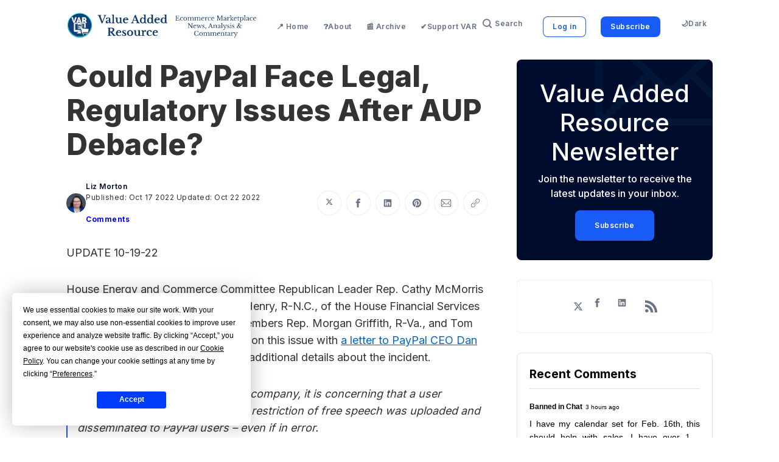

--- FILE ---
content_type: text/html; charset=utf-8
request_url: https://www.valueaddedresource.net/paypal-legal-regulatory-issues-aup-debacle/
body_size: 28638
content:
<!doctype html>
<html lang='en'>

<head>
  <meta charset='utf-8'>
  <meta http-equiv='X-UA-Compatible' content='IE=edge'>

  <title>Could PayPal Face Legal, Regulatory Issues After AUP Debacle?</title>
  <meta name='viewport' content='width=device-width, initial-scale=1.0'>

  
<link rel='preconnect' href='https://fonts.gstatic.com'>

<link rel='preconnect' href='https://fonts.gstatic.com' crossorigin>

<link rel='preload' as='style' href='https://fonts.googleapis.com/css2?family=Inter:wght@400;500;600;700;800;900&display=swap'>

<link rel='stylesheet' href='https://fonts.googleapis.com/css2?family=Inter:wght@400;500;600;700;800;900&display=swap' media='print' onload="this.media='all'">  <style>
@charset "UTF-8";:root{--color-headerCard-light:#FFF;--color-headerCard-dark:#000;--color-text-headerCardStyleLight:var(--color-headerCard-dark);--color-background-headerCardStyleLight:var(--color-headerCard-light);--color-text-button-headerCardStyleLight:var(--color-headerCard-light);--color-background-button-headerCardStyleLight:var(--ghost-accent-color);--color-text-headerCardStyleDark:var(--color-headerCard-light);--color-background-headerCardStyleDark:var(--color-headerCard-dark);--color-text-button-headerCardStyleDark:var(--color-headerCard-dark);--color-background-button-headerCardStyleDark:var(--color-headerCard-light);--color-text-headerCardStyleAccent:var(--color-headerCard-light);--color-background-headerCardStyleAccent:var(--ghost-accent-color);--color-text-button-headerCardStyleAccent:var(--color-headerCard-dark);--color-background-button-headerCardStyleAccent:var(--color-headerCard-light);--color-text-headerCardStyleImage:var(--color-headerCard-light);--color-background-headerCardStyleImage:var(--color-headerCard-dark);--color-text-button-headerCardStyleImage:var(--color-headerCard-dark);--color-background-button-headerCardStyleImage:var(--color-headerCard-light)}:root{--color-text-button:var(--color-text-white);--color-background-button:var(--ghost-accent-color)}:root{--grid-width:1142px;--grid-outer-gutter:var(--space-16);--grid-column-medium-gutter:var(--space-16);--grid-column-large-gutter:var(--space-24)}:root{--color-text-primary:#000C2D;--color-text-secondary:#687385;--color-text-white:#FFFFFF;--color-text-error:#A01F1F;--color-text-success:#085E38;--color-background-primary:#F5F7F9;--color-background-secondary:#FFFFFF;--color-background-info:#F3F6FF;--color-background-success:#ECFDF5;--color-background-warning:#FFFAF2;--color-background-danger:#FDF4F4;--color-border-primary:#DFE3E9;--color-border-info:#3366FF;--color-border-success:#52BD95;--color-border-warning:#FFB020;--color-border-danger:#D14343;--color-subscribe-form-icon:#021637;--color-background-subscribe-form:var(--color-text-primary)}:root{--space-2:2px;--space-4:4px;--space-8:8px;--space-12:12px;--space-16:16px;--space-20:20px;--space-24:24px;--space-32:32px;--space-40:40px;--space-48:48px;--space-56:56px;--space-64:64px;--space-72:72px;--space-80:80px;--space-96:96px;--space-128:128px;--space-160:160px;--space-168:168px}:root{--global-transition:500ms;--global-faster-transition:.26s;--global-border-radius:var(--space-8);--global-letter-spacing:.5px}/*! normalize.css v8.0.1 | MIT License | github.com/necolas/normalize.css */html{line-height:1.15;-webkit-text-size-adjust:100%}body{margin:0}main{display:block}h1{font-size:2em;margin:.67em 0}hr{box-sizing:content-box;height:0;overflow:visible}pre{font-family:monospace,monospace;font-size:1em}a{background-color:transparent}abbr[title]{border-bottom:none;text-decoration:underline;-webkit-text-decoration:underline dotted;text-decoration:underline dotted}b,strong{font-weight:bolder}code,kbd,samp{font-family:monospace,monospace;font-size:1em}small{font-size:80%}sub,sup{font-size:75%;line-height:0;position:relative;vertical-align:baseline}sub{bottom:-.25em}sup{top:-.5em}img{border-style:none}button,input,optgroup,select,textarea{font-family:inherit;font-size:100%;line-height:1.15;margin:0}button,input{overflow:visible}button,select{text-transform:none}[type=button],[type=reset],[type=submit],button{-webkit-appearance:button}[type=button]::-moz-focus-inner,[type=reset]::-moz-focus-inner,[type=submit]::-moz-focus-inner,button::-moz-focus-inner{border-style:none;padding:0}[type=button]:-moz-focusring,[type=reset]:-moz-focusring,[type=submit]:-moz-focusring,button:-moz-focusring{outline:1px dotted ButtonText}fieldset{padding:.35em .75em .625em}legend{box-sizing:border-box;color:inherit;display:table;max-width:100%;padding:0;white-space:normal}progress{vertical-align:baseline}textarea{overflow:auto}[type=checkbox],[type=radio]{box-sizing:border-box;padding:0}[type=number]::-webkit-inner-spin-button,[type=number]::-webkit-outer-spin-button{height:auto}[type=search]{-webkit-appearance:textfield;outline-offset:-2px}[type=search]::-webkit-search-decoration{-webkit-appearance:none}::-webkit-file-upload-button{-webkit-appearance:button;font:inherit}details{display:block}summary{display:list-item}template{display:none}[hidden]{display:none}code[class*=language-],pre[class*=language-]{color:#000;background:0 0;text-shadow:0 1px #fff;font-family:Consolas,Monaco,"Andale Mono","Ubuntu Mono",monospace;font-size:1em;text-align:left;white-space:pre;word-spacing:normal;word-break:normal;word-wrap:normal;line-height:1.5;-moz-tab-size:4;-o-tab-size:4;tab-size:4;-webkit-hyphens:none;-ms-hyphens:none;hyphens:none}code[class*=language-] ::-moz-selection,code[class*=language-]::-moz-selection,pre[class*=language-] ::-moz-selection,pre[class*=language-]::-moz-selection{text-shadow:none;background:#b3d4fc}code[class*=language-] ::-moz-selection,code[class*=language-]::-moz-selection,pre[class*=language-] ::-moz-selection,pre[class*=language-]::-moz-selection{text-shadow:none;background:#b3d4fc}code[class*=language-] ::selection,code[class*=language-]::selection,pre[class*=language-] ::selection,pre[class*=language-]::selection{text-shadow:none;background:#b3d4fc}@media print{code[class*=language-],pre[class*=language-]{text-shadow:none}}pre[class*=language-]{padding:1em;margin:.5em 0;overflow:auto}:not(pre)>code[class*=language-],pre[class*=language-]{background:#f5f2f0}:not(pre)>code[class*=language-]{padding:.1em;border-radius:.3em;white-space:normal}.token.cdata,.token.comment,.token.doctype,.token.prolog{color:#708090}.token.punctuation{color:#999}.token.namespace{opacity:.7}.token.boolean,.token.constant,.token.deleted,.token.number,.token.property,.token.symbol,.token.tag{color:#905}.token.attr-name,.token.builtin,.token.char,.token.inserted,.token.selector,.token.string{color:#690}.language-css .token.string,.style .token.string,.token.entity,.token.operator,.token.url{color:#9a6e3a;background:hsla(0,0%,100%,.5)}.token.atrule,.token.attr-value,.token.keyword{color:#07a}.token.class-name,.token.function{color:#dd4a68}.token.important,.token.regex,.token.variable{color:#e90}.token.bold,.token.important{font-weight:700}.token.italic{font-style:italic}.token.entity{cursor:help}.tooltipped{position:relative}.tooltipped::after{position:absolute;z-index:1000000;display:none;padding:.5em .75em;font:normal normal 11px/1.5 -apple-system,BlinkMacSystemFont,"Segoe UI",Helvetica,Arial,sans-serif,"Apple Color Emoji","Segoe UI Emoji";-webkit-font-smoothing:subpixel-antialiased;color:var(--color-fg-on-emphasis);text-align:center;text-decoration:none;text-shadow:none;text-transform:none;letter-spacing:normal;word-wrap:break-word;white-space:pre;pointer-events:none;content:attr(aria-label);background:var(--color-neutral-emphasis-plus);border-radius:6px;opacity:0}.tooltipped::before{position:absolute;z-index:1000001;display:none;width:0;height:0;color:var(--color-neutral-emphasis-plus);pointer-events:none;content:"";border:6px solid transparent;opacity:0}@-webkit-keyframes tooltip-appear{from{opacity:0}to{opacity:1}}@keyframes tooltip-appear{from{opacity:0}to{opacity:1}}.tooltipped:active::after,.tooltipped:active::before,.tooltipped:focus::after,.tooltipped:focus::before,.tooltipped:hover::after,.tooltipped:hover::before{display:inline-block;text-decoration:none;-webkit-animation-name:tooltip-appear;animation-name:tooltip-appear;-webkit-animation-duration:.1s;animation-duration:.1s;-webkit-animation-fill-mode:forwards;animation-fill-mode:forwards;-webkit-animation-timing-function:ease-in;animation-timing-function:ease-in;-webkit-animation-delay:.4s;animation-delay:.4s}.tooltipped-no-delay:active::after,.tooltipped-no-delay:active::before,.tooltipped-no-delay:focus::after,.tooltipped-no-delay:focus::before,.tooltipped-no-delay:hover::after,.tooltipped-no-delay:hover::before{-webkit-animation-delay:0s;animation-delay:0s}.tooltipped-multiline:active::after,.tooltipped-multiline:focus::after,.tooltipped-multiline:hover::after{display:table-cell}.tooltipped-s::after,.tooltipped-se::after,.tooltipped-sw::after{top:100%;right:50%;margin-top:6px}.tooltipped-s::before,.tooltipped-se::before,.tooltipped-sw::before{top:auto;right:50%;bottom:-7px;margin-right:-6px;border-bottom-color:var(--color-neutral-emphasis-plus)}.tooltipped-se::after{right:auto;left:50%;margin-left:-16px}.tooltipped-sw::after{margin-right:-16px}.tooltipped-n::after,.tooltipped-ne::after,.tooltipped-nw::after{right:50%;bottom:100%;margin-bottom:6px}.tooltipped-n::before,.tooltipped-ne::before,.tooltipped-nw::before{top:-7px;right:50%;bottom:auto;margin-right:-6px;border-top-color:var(--color-neutral-emphasis-plus)}.tooltipped-ne::after{right:auto;left:50%;margin-left:-16px}.tooltipped-nw::after{margin-right:-16px}.tooltipped-n::after,.tooltipped-s::after{transform:translateX(50%)}.tooltipped-w::after{right:100%;bottom:50%;margin-right:6px;transform:translateY(50%)}.tooltipped-w::before{top:50%;bottom:50%;left:-7px;margin-top:-6px;border-left-color:var(--color-neutral-emphasis-plus)}.tooltipped-e::after{bottom:50%;left:100%;margin-left:6px;transform:translateY(50%)}.tooltipped-e::before{top:50%;right:-7px;bottom:50%;margin-top:-6px;border-right-color:var(--color-neutral-emphasis-plus)}.tooltipped-align-right-1::after,.tooltipped-align-right-2::after{right:0;margin-right:0}.tooltipped-align-right-1::before{right:10px}.tooltipped-align-right-2::before{right:15px}.tooltipped-align-left-1::after,.tooltipped-align-left-2::after{left:0;margin-left:0}.tooltipped-align-left-1::before{left:5px}.tooltipped-align-left-2::before{left:10px}.tooltipped-multiline::after{width:-webkit-max-content;width:-moz-max-content;width:max-content;max-width:250px;word-wrap:break-word;white-space:pre-line;border-collapse:separate}.tooltipped-multiline.tooltipped-n::after,.tooltipped-multiline.tooltipped-s::after{right:auto;left:50%;transform:translateX(-50%)}.tooltipped-multiline.tooltipped-e::after,.tooltipped-multiline.tooltipped-w::after{right:100%}@media screen and (min-width:0\0){.tooltipped-multiline::after{width:250px}}.tooltipped-sticky::after,.tooltipped-sticky::before{display:inline-block}.tooltipped-sticky.tooltipped-multiline::after{display:table-cell}.tooltipped:before{color:var(--color-background-secondary)}.tooltipped:after{font-size:12px;line-height:18px;font-family:Inter,-apple-system,BlinkMacSystemFont,"Segoe UI",Helvetica,Arial,sans-serif,"Apple Color Emoji","Segoe UI Emoji","Segoe UI Symbol";color:var(--color-text-secondary);padding:var(--space-8) var(--space-16);border-radius:var(--global-border-radius);background-color:var(--color-background-secondary);box-shadow:inset 0 0 0 .5px var(--color-border-primary)}@-webkit-keyframes spin{100%{transform:rotate(360deg)}}@keyframes spin{100%{transform:rotate(360deg)}}.icon{position:relative;display:inline-block;width:25px;height:25px;overflow:hidden;fill:currentColor}.icon__cnt{width:100%;height:100%;background:inherit;fill:inherit;pointer-events:none;transform:translateX(0);-ms-transform:translate(.5px,-.3px)}.icon--m{width:50px;height:50px}.icon--l{width:100px;height:100px}.icon--xl{width:150px;height:150px}.icon--xxl{width:200px;height:200px}.icon__spinner{position:absolute;top:0;left:0;width:100%;height:100%}.icon--ei-spinner .icon__spinner,.icon--ei-spinner-2 .icon__spinner{-webkit-animation:spin 1s steps(12) infinite;animation:spin 1s steps(12) infinite}.icon--ei-spinner-3 .icon__spinner{-webkit-animation:spin 1.5s linear infinite;animation:spin 1.5s linear infinite}.icon--ei-sc-facebook{fill:#3b5998}.icon--ei-sc-github{fill:#333}.icon--ei-sc-google-plus{fill:#dd4b39}.icon--ei-sc-instagram{fill:#3f729b}.icon--ei-sc-linkedin{fill:#0976b4}.icon--ei-sc-odnoklassniki{fill:#ed812b}.icon--ei-sc-skype{fill:#00aff0}.icon--ei-sc-soundcloud{fill:#f80}.icon--ei-sc-tumblr{fill:#35465c}.icon--ei-sc-twitter{fill:#55acee}.icon--ei-sc-vimeo{fill:#1ab7ea}.icon--ei-sc-vk{fill:#45668e}.icon--ei-sc-youtube{fill:#e52d27}.icon--ei-sc-pinterest{fill:#bd081c}.icon--ei-sc-telegram{fill:#08c}.icon{width:var(--space-24);height:var(--space-24)}.icon--m{width:var(--space-48);height:var(--space-48)}img[data-action=zoom]{cursor:pointer;cursor:-moz-zoom-in}.zoom-img,.zoom-img-wrap{position:relative;z-index:666;transition:all .3s}img.zoom-img{cursor:pointer;cursor:-moz-zoom-out}.zoom-overlay{z-index:420;background:#fff;position:fixed;top:0;left:0;right:0;bottom:0;pointer-events:none;filter:"alpha(opacity=0)";opacity:0;transition:opacity .3s}.zoom-overlay-open .zoom-overlay{filter:"alpha(opacity=100)";opacity:1}.zoom-overlay-open,.zoom-overlay-transitioning{cursor:default}.zoom-overlay{background-color:var(--color-background-primary)}.commento-root{padding:var(--space-32)!important}.commento-root .commento-markdown-help tr td pre{padding:initial;background:0 0}.commento-root .kg-blockquote-alt,.commento-root blockquote{border-top:0;font-weight:inherit;box-shadow:none}.commento-root .commento-markdown-help tr td{border:0}.commento-root .commento-markdown-help{border-collapse:initial}html{box-sizing:border-box}*,:after,:before{box-sizing:inherit}.kg-blockquote-alt,blockquote,body,dd,dl,fieldset,figure,h1,h2,h3,h4,h5,h6,hr,legend,ol,p,pre,ul{margin:0;padding:0}li>ol,li>ul{margin-bottom:0}table{border-collapse:collapse;border-spacing:0}@media (prefers-reduced-motion:reduce){*{-webkit-animation:none!important;animation:none!important;transition:none!important}}.o-grid{margin:0 auto;max-width:var(--grid-width);padding:0 var(--grid-outer-gutter)}@media (min-width:40em){.o-grid{display:flex;flex-wrap:wrap}}.o-grid .o-grid{padding:0}@media (min-width:40em){.o-grid .o-grid{margin-right:calc(var(--grid-column-medium-gutter) * -1);margin-left:calc(var(--grid-column-medium-gutter) * -1)}}@media (min-width:64em){.o-grid .o-grid{margin-right:calc(var(--grid-column-large-gutter) * -1);margin-left:calc(var(--grid-column-large-gutter) * -1)}}.o-grid--center{align-items:center}.o-grid--full{max-width:100vw}@media (min-width:40em){.o-grid__col{flex-grow:1;padding-right:var(--grid-column-medium-gutter);padding-left:var(--grid-column-medium-gutter)}}@media (min-width:64em){.o-grid__col{flex-grow:1;padding-right:var(--grid-column-large-gutter);padding-left:var(--grid-column-large-gutter)}}.o-grid__col--1-3-s{width:33.3333333333%}.o-grid__col--2-3-s{width:66.6666666667%}.o-grid__col--1-4-s{width:25%}.o-grid__col--2-4-s{width:50%}.o-grid__col--3-4-s{width:75%}.o-grid__col--4-4-s{width:100%}@media (min-width:40em){.o-grid__col--1-3-m{width:33.3333333333%}.o-grid__col--2-3-m{width:66.6666666667%}.o-grid__col--1-4-m{width:25%}.o-grid__col--2-4-m{width:50%}.o-grid__col--3-4-m{width:75%}.o-grid__col--9-10-m{width:90%}.o-grid__col--4-4-m{width:100%}}@media (min-width:64em){.o-grid__col--1-3-l{width:33.3333333333%}.o-grid__col--2-3-l{width:66.6666666667%}.o-grid__col--1-4-l{width:25%}.o-grid__col--2-4-l{width:50%}.o-grid__col--3-4-l{width:75%}.o-grid__col--4-4-l{width:100%}}.o-grid__col--full{width:100%}.o-grid__col--center{margin:0 auto;flex-grow:initial}.o-grid__col--end{margin-left:auto}.o-grid__col--initial-grow{flex-grow:initial}.c-site-container{display:flex;min-height:100vh;position:relative;flex-direction:column}.c-site-container .o-wrapper{flex:1 0 auto}.o-plain-list{margin:0;padding:0;list-style:none}body{direction:ltr;color:var(--color-text-primary);font-size:16px;font-family:Inter,-apple-system,BlinkMacSystemFont,"Segoe UI",Helvetica,Arial,sans-serif,"Apple Color Emoji","Segoe UI Emoji","Segoe UI Symbol";line-height:1.5;background-color:var(--color-background-primary);-webkit-font-smoothing:antialiased;-moz-osx-font-smoothing:grayscale}a{color:inherit;text-decoration:none}dd,ol,ul{margin-left:var(--space-16)}img{height:auto;display:block;max-width:100%;font-style:italic}hr{border:0;margin-bottom:var(--space-32)}hr.seperator{margin-top:var(--space-32);border-bottom:.5px solid var(--color-border-primary)}h1,h2,h3,h4,h5,h6{font-weight:800}h1{font-size:56px;line-height:64px}h2{font-size:48px;line-height:56px}h3{font-size:40px;line-height:48px}h4{font-size:32px;line-height:40px}h5{font-size:24px;line-height:32px}h6{font-size:20px;line-height:24px}b,strong{font-weight:700}.kg-blockquote-alt,blockquote{padding:var(--space-24) 0;font-size:24px;line-height:32px;border-top:var(--space-8) solid var(--ghost-accent-color);box-shadow:0 1px 0 0 var(--ghost-accent-color)}@media (min-width:64em){.kg-blockquote-alt,blockquote{font-size:32px;line-height:40px}}li code,p code{padding:var(--space-4) var(--space-8);border-radius:var(--global-border-radius);background-color:var(--color-background-secondary)}code,code[class*=language-]{font-size:16px;line-height:24px;text-shadow:none;color:var(--color-text-primary)}.kg-code-card,pre,pre[class*=language-]{width:100%;overflow-x:auto;border-radius:var(--global-border-radius)}pre,pre[class*=language-]{padding:var(--space-32);margin-top:var(--space-32);margin-bottom:0;background-color:var(--color-background-secondary)}.kg-code-card pre{margin-top:0}.token.operator{background-color:transparent}input[type=color],input[type=date],input[type=datetime-local],input[type=datetime],input[type=email],input[type=month],input[type=number],input[type=password],input[type=search],input[type=tel],input[type=text],input[type=time],input[type=url],input[type=week],select,textarea{width:100%;display:block;font-size:16px;line-height:24px;color:var(--color-text-primary);background-color:var(--color-background-primary);font-family:Inter,-apple-system,BlinkMacSystemFont,"Segoe UI",Helvetica,Arial,sans-serif,"Apple Color Emoji","Segoe UI Emoji","Segoe UI Symbol";border:1px solid var(--color-border-primary);border-radius:var(--global-border-radius);margin-bottom:var(--space-16);padding:var(--space-12) var(--space-24)}input[type=color]::-moz-placeholder,input[type=date]::-moz-placeholder,input[type=datetime-local]::-moz-placeholder,input[type=datetime]::-moz-placeholder,input[type=email]::-moz-placeholder,input[type=month]::-moz-placeholder,input[type=number]::-moz-placeholder,input[type=password]::-moz-placeholder,input[type=search]::-moz-placeholder,input[type=tel]::-moz-placeholder,input[type=text]::-moz-placeholder,input[type=time]::-moz-placeholder,input[type=url]::-moz-placeholder,input[type=week]::-moz-placeholder,select::-moz-placeholder,textarea::-moz-placeholder{opacity:1;color:var(--color-text-secondary)}input[type=color]:-ms-input-placeholder,input[type=date]:-ms-input-placeholder,input[type=datetime-local]:-ms-input-placeholder,input[type=datetime]:-ms-input-placeholder,input[type=email]:-ms-input-placeholder,input[type=month]:-ms-input-placeholder,input[type=number]:-ms-input-placeholder,input[type=password]:-ms-input-placeholder,input[type=search]:-ms-input-placeholder,input[type=tel]:-ms-input-placeholder,input[type=text]:-ms-input-placeholder,input[type=time]:-ms-input-placeholder,input[type=url]:-ms-input-placeholder,input[type=week]:-ms-input-placeholder,select:-ms-input-placeholder,textarea:-ms-input-placeholder{opacity:1;color:var(--color-text-secondary)}input[type=color]::placeholder,input[type=date]::placeholder,input[type=datetime-local]::placeholder,input[type=datetime]::placeholder,input[type=email]::placeholder,input[type=month]::placeholder,input[type=number]::placeholder,input[type=password]::placeholder,input[type=search]::placeholder,input[type=tel]::placeholder,input[type=text]::placeholder,input[type=time]::placeholder,input[type=url]::placeholder,input[type=week]::placeholder,select::placeholder,textarea::placeholder{opacity:1;color:var(--color-text-secondary)}table{width:100%;max-width:100%;background-color:var(--color-background-secondary)}table caption{padding:var(--space-16);border-style:solid;border-width:.5px .5px 0 .5px;border-color:var(--color-border-primary);background-color:var(--color-background-secondary)}table td,table th{text-align:left;padding:var(--space-16);white-space:nowrap;border:.5px solid var(--color-border-primary)}table tbody+tbody{border-top:2px solid var(--color-border-primary)}.responsive-table{display:block;width:100%;overflow-x:auto;word-break:initial}:lang(ar) *{letter-spacing:initial!important}:lang(ar) .c-nav__item{font-size:14px}:lang(ar) .icon--ei-chevron-right .icon__cnt{transform:scaleX(-1)}.c-skip-to-content{position:absolute;z-index:1;top:calc(var(--space-48) * -1);left:var(--space-16);padding:var(--space-8) var(--space-16);border-radius:var(--global-border-radius);background-color:var(--color-background-primary);box-shadow:inset 0 0 0 .5px var(--color-border-primary)}.c-skip-to-content:focus{top:var(--space-16)}.c-header{position:relative;padding:var(--space-20) 0;box-shadow:0 .5px 0 0 var(--color-border-primary);background-color:var(--color-background-secondary)}.c-header__inner{position:relative;display:flex;align-items:center;justify-content:space-between}.c-logo{margin-right:var(--space-32)}.c-logo__link{display:block;line-height:1;font-weight:700;font-size:22px;transition:color var(--global-faster-transition) ease-in-out}.c-logo__link:active,.c-logo__link:focus,.c-logo__link:hover{color:var(--ghost-accent-color)}.c-logo__img{max-height:var(--space-32)}@media (max-width:63.99em){.c-nav-wrap{display:flex;align-items:center;flex-direction:column;position:fixed;top:0;bottom:0;right:0;left:0;z-index:10;width:100%;height:100vh;padding-top:var(--space-72);background-color:var(--color-background-primary);visibility:hidden;transform:scale(.96)}.c-nav-wrap.is-active{opacity:1;visibility:visible;display:block;transform:scale(1);transition:all calc(var(--global-transition)/ 2) cubic-bezier(.694,0,.335,1)}}@media (min-width:64em){.c-nav-wrap{display:block;flex:2;display:flex;align-items:center;justify-content:space-between}}@media (max-width:63.99em){.c-nav{width:100%;padding-left:var(--space-32);padding-right:var(--space-32)}}@media (min-width:64em){.c-nav{display:flex;align-items:center;justify-content:flex-end}.c-nav--left{justify-content:end}.c-nav--right{justify-content:flex-end}}@media (max-width:63.99em){.c-nav__dropDown{margin-left:var(--space-16)}.c-nav__dropDown .c-nav__item{margin-bottom:0}}@media (min-width:64em){.c-nav__dropDown{position:absolute;top:var(--space-16);z-index:10;opacity:0;visibility:hidden;padding:var(--space-16);border-radius:var(--global-border-radius);background-color:var(--color-background-secondary);border:.5px solid var(--color-border-primary)}.c-nav__dropDown .c-nav__item{margin:0!important}.c-nav__dropDown .c-nav__link{padding:var(--space-8) var(--space-16);border-radius:var(--global-border-radius)}.c-nav__dropDown .c-nav__link:active,.c-nav__dropDown .c-nav__link:focus,.c-nav__dropDown .c-nav__link:hover{background-color:var(--color-background-primary)}}@media (min-width:64em){.c-nav__item:not(:last-child){margin-right:var(--space-24)}}@media (max-width:63.99em){.c-nav__item{margin-bottom:var(--space-16)}}@media (min-width:64em){.c-nav__item--hasDropDown{position:relative}.c-nav__item--hasDropDown>.c-nav__link:after{content:"↓";padding-left:var(--space-4)}.c-nav__item--hasDropDown:focus-within>.c-nav__link,.c-nav__item--hasDropDown:hover>.c-nav__link{color:var(--color-text-primary)}.c-nav__item--hasDropDown:focus-within .c-nav__dropDown,.c-nav__item--hasDropDown:hover .c-nav__dropDown{opacity:1;visibility:visible}}.c-nav__link{display:flex;align-items:center;font-size:12px;line-height:18px;font-weight:600;white-space:nowrap;color:var(--color-text-secondary);letter-spacing:var(--global-letter-spacing);transition:color var(--global-faster-transition)}@media (max-width:63.99em){.c-nav__link{font-size:14px;line-height:22px}}.c-nav__link--current{color:var(--color-text-primary)}.home-template .c-nav__link--current{color:var(--color-text-secondary)}.c-nav__link:active,.c-nav__link:focus,.c-nav__link:hover{color:var(--color-text-primary)}.c-nav__icon-search{width:var(--space-16);height:var(--space-16);margin-right:var(--space-4)}.c-nav-toggle{position:absolute;top:50%;right:0;z-index:10;height:var(--space-16);width:var(--space-24);cursor:pointer;transform:translateY(-50%)}@media (min-width:64em){.c-nav-toggle{display:none}}.c-nav-toggle__icon{position:absolute;left:0;height:1px;width:var(--space-24);background:var(--color-text-primary);cursor:pointer}.c-nav-toggle__icon:after,.c-nav-toggle__icon:before{content:"";display:block;height:100%;background-color:inherit}.c-nav-toggle__icon:before{transform:translateY(16px)}.c-nav-toggle__icon:after{transform:translateY(7px)}.c-nav-toggle--close .c-nav-toggle__icon{height:2px;background-color:transparent}.c-nav-toggle--close .c-nav-toggle__icon:after,.c-nav-toggle--close .c-nav-toggle__icon:before{position:relative;visibility:visible;background:var(--color-text-primary)}.c-nav-toggle--close .c-nav-toggle__icon:before{top:9px;transform:rotate(-45deg)}.c-nav-toggle--close .c-nav-toggle__icon:after{top:7px;transform:rotate(45deg)}.toggle-search-button{border:0;outline:0;cursor:pointer;background-color:transparent}.c-post-media{margin-bottom:var(--space-32)}.c-post-media--no-caption{box-shadow:-8px 16px 24px -8px rgba(0,0,0,.08)}.c-post-media__wrap{position:relative;background-color:var(--color-background-secondary);border-radius:var(--global-border-radius)}.c-post-media__wrap:after{content:"";display:block;height:0;width:100%;padding-bottom:56.25%}.c-post-media__image{position:absolute;top:0;left:0;width:100%;height:100%;-o-object-fit:cover;object-fit:cover;border-radius:var(--global-border-radius)}.c-post-media--with-caption .c-post-media__image{border-bottom-left-radius:0;border-bottom-right-radius:0}.c-post-media__caption{width:100%;text-align:center;padding:var(--space-16);color:var(--color-text-secondary);font-size:12px;line-height:18px;font-weight:500;border-bottom-left-radius:var(--global-border-radius);border-bottom-right-radius:var(--global-border-radius);letter-spacing:var(--global-letter-spacing);background-color:var(--color-background-secondary)}.c-post-media__caption a{color:var(--color-text-primary);text-decoration:underline}.c-post-media__caption a:active,.c-post-media__caption a:focus,.c-post-media__caption a:hover{color:var(--ghost-accent-color);text-decoration:underline}.c-post-header{margin-bottom:var(--space-32)}.c-post-header__title{margin-bottom:0;font-size:32px;line-height:40px}@media (min-width:40em){.c-post-header__title{font-size:40px;line-height:48px}}@media (min-width:64em){.c-post-header__title{font-size:48px;line-height:56px}}.c-post-header__excerpt{margin-left:auto;margin-right:auto;margin-top:var(--space-16);color:var(--color-text-secondary);font-size:20px;line-height:24px}@media (min-width:64em){.c-post-header__excerpt{font-size:24px;line-height:32px}}.c-post-header__meta{margin-top:var(--space-32);font-size:12px;line-height:18px;letter-spacing:var(--global-letter-spacing)}@media (min-width:40em){.c-post-header__meta{display:flex;align-items:center}}.c-post-header__authors{display:flex;grid-gap:var(--space-8);align-items:center}.c-post-header__authors-images{display:flex;grid-gap:var(--space-8)}.c-post-header__authors-names{font-weight:600;color:var(--color-text-secondary)}.c-post-header__authors-names a{color:var(--color-text-primary)}.c-post-header__author-image-wrap{display:block;width:var(--space-32);height:var(--space-32);border-radius:100%;background-color:var(--color-background-secondary)}.c-post-header__author-image{width:var(--space-32);height:var(--space-32);-o-object-fit:cover;object-fit:cover;border-radius:100%}.c-share{display:flex}@media (max-width:39.99em){.c-share{margin-top:var(--space-16);justify-content:flex-start}}@media (min-width:40em){.c-share{margin-left:auto}}.c-share__item:not(:last-child){margin-right:var(--space-8)}.c-share__link{display:flex;align-items:center;justify-content:center;width:var(--space-40);height:var(--space-40);border-radius:100%;background-color:var(--color-background-secondary);box-shadow:inset 0 0 0 .5px var(--color-border-primary)}.c-share__link:active .c-share__icon,.c-share__link:focus .c-share__icon,.c-share__link:hover .c-share__icon{fill:var(--color-text-primary)}.c-share__icon{fill:var(--color-text-secondary);transition:fill var(--global-transition)}.c-post>*+*{margin-top:var(--space-32)}@media (max-width:63.99em){.c-post .c-subscribe--center{display:none}}.c-content{display:flex;align-items:center;flex-direction:column;word-break:break-word}.c-content--has-shadow{-webkit-mask-image:linear-gradient(to bottom,var(--color-text-primary) 100%,transparent 100%);mask-image:linear-gradient(to bottom,var(--color-text-primary) 100%,transparent 200%)}.c-content>*{width:auto;min-width:100%}.c-content>*{font-size:18px;line-height:28px}.c-content>*+*{margin-top:var(--space-32)}.c-content a:not([class]){text-decoration:underline}.c-content a:not([class]):active,.c-content a:not([class]):focus,.c-content a:not([class]):hover{text-decoration:none}.c-content table{font-size:16px;line-height:24px;font-family:Inter,-apple-system,BlinkMacSystemFont,"Segoe UI",Helvetica,Arial,sans-serif,"Apple Color Emoji","Segoe UI Emoji","Segoe UI Symbol"}.c-content hr{display:flex;align-items:center;justify-content:center;position:relative;bottom:var(--space-4);margin-bottom:0}.c-content hr:before{content:". . .";color:var(--color-text-primary)}.c-content h1,.c-content h2,.c-content h3,.c-content h4,.c-content h5,.c-content h6{margin-top:var(--space-48)}.c-content h1:first-child,.c-content h2:first-child,.c-content h3:first-child,.c-content h4:first-child,.c-content h5:first-child,.c-content h6:first-child{margin-top:0}.c-content h1+*,.c-content h2+*,.c-content h3+*,.c-content h4+*,.c-content h5+*,.c-content h6+*{margin-top:var(--space-8)}.c-content h1{font-size:40px;line-height:48px}.c-content h1+h2,.c-content h1+h3,.c-content h1+h4,.c-content h1+h5,.c-content h1+h6{margin-top:var(--space-16)}.c-content h2{font-size:32px;line-height:40px}.c-content h2+h3,.c-content h2+h4,.c-content h2+h5,.c-content h2+h6{margin-top:var(--space-16)}.c-content h3{font-size:24px;line-height:32px}.c-content h3+h4,.c-content h3+h5,.c-content h3+h6{margin-top:var(--space-16)}.c-content h4{font-size:20px;line-height:24px}.c-content h4+h5,.c-content h4+h6{margin-top:var(--space-8)}.c-content h5{font-size:16px;line-height:20px}.c-content h5+h6{margin-top:var(--space-8)}.c-content dd,.c-content ol,.c-content ul{padding-left:var(--space-8);padding-right:var(--space-16)}.c-content dd>*+*,.c-content ol>*+*,.c-content ul>*+*{margin-top:var(--space-8)}.c-content dd:not(:root:root),.c-content ol:not(:root:root),.c-content ul:not(:root:root){-webkit-padding-start:var(--space-16)}.c-content .gh-post-upgrade-cta{display:none;visibility:hidden}.u-drop-cap--block-large::first-letter,.u-drop-cap--block-medium::first-letter,.u-drop-cap--block-small::first-letter,.u-drop-cap--large::first-letter,.u-drop-cap--medium::first-letter,.u-drop-cap--small::first-letter{float:left;margin-top:var(--space-8);font-family:Georgia,serif}.u-drop-cap--small::first-letter{font-size:55px;line-height:40px;margin-right:var(--space-8)}.u-drop-cap--medium::first-letter{font-size:98px;line-height:66px;margin-right:var(--space-12)}.u-drop-cap--large::first-letter{font-size:132px;line-height:95px;margin-right:var(--space-16)}.u-drop-cap--block-large::first-letter,.u-drop-cap--block-medium::first-letter,.u-drop-cap--block-small::first-letter{border-radius:var(--space-4);color:var(--color-background-primary);background:var(--color-text-primary)}.u-drop-cap--block-small::first-letter{font-size:28px;line-height:20px;padding:10px;margin-right:var(--space-12)}.u-drop-cap--block-medium::first-letter{font-size:52px;line-height:38px;padding:var(--space-16);margin-right:var(--space-16)}.u-drop-cap--block-large::first-letter{font-size:78px;line-height:58px;padding:20px;margin-right:var(--space-16)}.c-btn,.c-content .kg-header-card-button,.c-content .kg-product-card .kg-product-card-button,.kg-btn,.kg-btn-accent{display:inline-block;padding:var(--space-16) var(--space-32);color:var(--color-text-button);background-color:var(--color-background-button);font-size:12px;line-height:18px;font-weight:600;font-family:Inter,-apple-system,BlinkMacSystemFont,"Segoe UI",Helvetica,Arial,sans-serif,"Apple Color Emoji","Segoe UI Emoji","Segoe UI Symbol";letter-spacing:var(--global-letter-spacing);text-align:center;text-transform:initial;white-space:nowrap;border:none;height:auto;cursor:pointer;border-radius:var(--global-border-radius);transition:all var(--global-faster-transition) ease-in-out}.c-btn:active,.c-btn:focus,.c-btn:hover,.c-content .kg-header-card-button:active,.c-content .kg-header-card-button:focus,.c-content .kg-header-card-button:hover,.c-content .kg-product-card .kg-product-card-button:active,.c-content .kg-product-card .kg-product-card-button:focus,.c-content .kg-product-card .kg-product-card-button:hover,.kg-btn-accent:active,.kg-btn-accent:focus,.kg-btn-accent:hover,.kg-btn:active,.kg-btn:focus,.kg-btn:hover{opacity:.9;text-decoration:none}.c-btn--disabled{opacity:.5;cursor:not-allowed}.c-btn--full{width:100%}.c-btn--fit-content{width:-webkit-fit-content;width:-moz-fit-content;width:fit-content;min-width:-webkit-fit-content;min-width:-moz-fit-content;min-width:fit-content}.c-btn--small{padding:var(--space-8) var(--space-16)}.c-btn--outline{color:var(--ghost-accent-color);background-color:var(--color-background-secondary);box-shadow:inset 0 0 0 1px var(--ghost-accent-color)}.c-btn--outline:active,.c-btn--outline:focus,.c-btn--outline:hover{color:var(--color-text-white);background-color:var(--ghost-accent-color)}.c-btn--danger{color:var(--color-text-white);background-color:var(--color-text-error)}.c-btn--loading,.c-btn.loading,.c-content .c-subscribe-form .kg-header-card-button,.c-content .kg-product-card .c-subscribe-form .kg-product-card-button,.c-content .kg-product-card .loading.kg-product-card-button,.c-content .loading.kg-header-card-button,.c-subscribe-form .c-btn,.c-subscribe-form .c-content .kg-header-card-button,.c-subscribe-form .c-content .kg-product-card .kg-product-card-button,.c-subscribe-form .kg-btn,.c-subscribe-form .kg-btn-accent,.loading.kg-btn,.loading.kg-btn-accent{display:flex;align-items:center;justify-content:center}@keyframes spin{0%{transform:rotate(0)}100%{transform:rotate(360deg)}}.c-btn--loading:after,.c-btn.loading:after,.c-content .c-subscribe-form .kg-header-card-button:after,.c-content .kg-product-card .c-subscribe-form .kg-product-card-button:after,.c-content .kg-product-card .loading.kg-product-card-button:after,.c-content .loading.kg-header-card-button:after,.c-subscribe-form .c-btn:after,.c-subscribe-form .c-content .kg-header-card-button:after,.c-subscribe-form .c-content .kg-product-card .kg-product-card-button:after,.c-subscribe-form .kg-btn-accent:after,.c-subscribe-form .kg-btn:after,.loading.kg-btn-accent:after,.loading.kg-btn:after{margin-left:var(--space-8);content:"";display:block;height:var(--space-16);width:var(--space-16);border:2px solid var(--color-text-white);border-radius:100%;border-right-color:transparent;border-top-color:transparent;-webkit-animation:spin var(--global-transition) infinite linear;animation:spin var(--global-transition) infinite linear}.c-post-card{position:relative;display:flex;width:100%;overflow:hidden;flex-direction:column;margin-bottom:var(--space-32);border-radius:var(--global-border-radius);background-color:var(--color-background-secondary);box-shadow:inset 0 0 0 .5px var(--color-border-primary)}.c-post-card__media{overflow:hidden;background-color:var(--color-background-secondary);box-shadow:inset 0 0 0 .5px var(--color-border-primary)}.c-post-card__image-wrap{display:block;position:relative;padding-top:56.25%}.c-post-card__image{position:absolute;top:0;left:0;width:100%;height:100%;-o-object-fit:cover;object-fit:cover}.c-post-card__content{flex-grow:1;padding:var(--space-24)}@media (min-width:64em){.c-post-card__content{padding:var(--space-32)}}.c-post-card__title{font-weight:900;font-size:20px;line-height:24px}@media (min-width:40em){.c-post-card__title{font-size:24px;line-height:32px}}@media (min-width:64em){.c-post-card__title{font-size:32px;line-height:40px}}.c-post-card__url:after{content:"";position:absolute;left:0;top:0;right:0;bottom:0;z-index:1}.c-post-card__visibility{display:inline-block;font-size:12px;line-height:18px;font-weight:500;color:var(--color-text-success)}.c-post-card__visibility span{display:none}.c-post-card__visibility--members .members,.c-post-card__visibility--paid .paid,.c-post-card__visibility--public .public,.c-post-card__visibility--tiers .paid{display:block}.c-post-card__excerpt{font-size:14px;line-height:22px;font-weight:500;color:var(--color-text-secondary);margin-top:var(--space-8);overflow-y:hidden;display:-webkit-box;-webkit-line-clamp:3;-webkit-box-orient:vertical}.c-post-card__meta{display:flex;align-items:center;justify-content:space-between;position:relative;z-index:2;font-size:12px;line-height:18px;font-weight:500;letter-spacing:var(--global-letter-spacing);margin-top:var(--space-24);padding-top:var(--space-32);border-top:.5px solid var(--color-border-primary)}.c-post-card__authors{display:flex;grid-gap:var(--space-8);align-items:center}.c-post-card__authors-images{display:flex;grid-gap:var(--space-8)}.c-post-card__authors-names{font-weight:600;color:var(--color-text-secondary)}.c-post-card__authors-names a{transition:color var(--global-faster-transition)}.c-post-card__authors-names a:active,.c-post-card__authors-names a:focus,.c-post-card__authors-names a:hover{color:var(--color-text-primary)}.c-post-card__author-image-wrap{display:block;width:var(--space-32);height:var(--space-32);border-radius:100%;background-color:var(--color-background-secondary)}.c-post-card__author-image{width:var(--space-32);height:var(--space-32);-o-object-fit:cover;object-fit:cover;border-radius:100%}.c-post-card__date{font-size:12px;line-height:18px;color:var(--color-text-secondary)}.c-post-card__author_media{width:var(--space-32);height:var(--space-32);margin-right:var(--space-8);border-radius:100%;background-color:var(--color-background-primary)}.c-post-card__author_image{-o-object-fit:cover;object-fit:cover;width:var(--space-32);height:var(--space-32);min-width:var(--space-32);border-radius:100%}.c-post-card__tag a{margin-left:var(--space-8);color:var(--ghost-accent-color);transition:color var(--global-faster-transition)}.c-post-card__tag a:active,.c-post-card__tag a:focus,.c-post-card__tag a:hover{color:var(--color-text-primary)}.c-post-card:active .c-post-card__url,.c-post-card:focus .c-post-card__url,.c-post-card:hover .c-post-card__url{text-decoration:underline}@media (max-width:63.99em){.c-pagination{margin-bottom:var(--space-32)}}.c-subscribe{overflow:hidden;position:relative;word-break:break-word;padding:var(--space-32);color:var(--color-text-white);border-radius:var(--global-border-radius);background-color:var(--color-background-subscribe-form)}.c-subscribe__content{z-index:1;position:relative}@media (min-width:40em){.c-subscribe__content--center{display:flex;align-items:center;flex-direction:column}}.c-subscribe__title{font-size:40px;line-height:48px}.c-subscribe__icon{position:absolute;top:calc(var(--space-128) * -1);right:calc(var(--space-80) * -1)}.c-subscribe__icon svg{fill:var(--color-subscribe-form-icon)}.c-subscribe-form .c-alert{display:none}.c-content .c-subscribe-form .kg-header-card-button,.c-content .kg-product-card .c-subscribe-form .kg-product-card-button,.c-subscribe-form .c-btn,.c-subscribe-form .c-content .kg-header-card-button,.c-subscribe-form .c-content .kg-product-card .kg-product-card-button,.c-subscribe-form .kg-btn,.c-subscribe-form .kg-btn-accent{width:100%}.c-content .c-subscribe-form .kg-header-card-button:after,.c-content .kg-product-card .c-subscribe-form .kg-product-card-button:after,.c-subscribe-form .c-btn:after,.c-subscribe-form .c-content .kg-header-card-button:after,.c-subscribe-form .c-content .kg-product-card .kg-product-card-button:after,.c-subscribe-form .kg-btn-accent:after,.c-subscribe-form .kg-btn:after{display:none}.c-content .c-subscribe-form.loading .kg-header-card-button:after,.c-content .kg-product-card .c-subscribe-form.loading .kg-product-card-button:after,.c-subscribe-form.loading .c-btn:after,.c-subscribe-form.loading .c-content .kg-header-card-button:after,.c-subscribe-form.loading .c-content .kg-product-card .kg-product-card-button:after,.c-subscribe-form.loading .kg-btn-accent:after,.c-subscribe-form.loading .kg-btn:after{display:block}.c-subscribe-form.error .c-alert--error,.c-subscribe-form.invalid .c-alert--invalid,.c-subscribe-form.success .c-alert--success{display:block}@media (min-width:40em){.c-subscribe-form--compact{display:flex;flex-wrap:wrap;flex-direction:column}.c-subscribe-form--compact .form-group{display:flex}.c-content .c-subscribe-form--compact .kg-header-card-button,.c-content .kg-product-card .c-subscribe-form--compact .kg-product-card-button,.c-subscribe-form--compact .c-btn,.c-subscribe-form--compact .c-content .kg-header-card-button,.c-subscribe-form--compact .c-content .kg-product-card .kg-product-card-button,.c-subscribe-form--compact .kg-btn,.c-subscribe-form--compact .kg-btn-accent{flex:3;line-height:initial;border-top-left-radius:0;border-bottom-left-radius:0}.c-subscribe-form--compact .c-subscribe-form__input[type=email]{margin:0;border-right-width:0;border-top-right-radius:0;border-bottom-right-radius:0}}.c-social-icons{display:flex;justify-content:center;gap:var(--space-2);padding:var(--space-24);border-radius:var(--global-border-radius);background-color:var(--color-background-secondary);box-shadow:inset 0 0 0 .5px var(--color-border-primary)}.c-social-icons__item{width:var(--space-40);height:var(--space-40)}.c-social-icons__icon{display:flex;align-items:center;justify-content:center;width:var(--space-40);height:var(--space-40);fill:var(--color-text-secondary);transition:fill var(--global-transition)}.c-social-icons__icon:empty{background-color:var(--color-background-primary)}.c-social-icons__icon:active,.c-social-icons__icon:focus,.c-social-icons__icon:hover{fill:var(--color-text-primary)}.c-footer{padding:var(--space-40) 0;margin-top:var(--space-40);background-color:var(--color-background-secondary);box-shadow:0 0 0 .5px var(--color-border-primary)}@media (min-width:64em){.c-footer{padding-top:var(--space-80)}}@media (max-width:63.99em){.c-footer__section:not(:last-child){margin-bottom:var(--space-16);padding-bottom:var(--space-16)}}@media (max-width:39.99em){.c-footer__section:not(:last-child){margin-bottom:var(--space-24);padding-bottom:var(--space-24);box-shadow:0 .5px 0 0 var(--color-border-primary)}}.c-footer__headline{margin-bottom:var(--space-16);font-size:14px;line-height:22px;font-weight:500;text-transform:uppercase;letter-spacing:var(--global-letter-spacing)}.c-footer__copyright{text-align:center;color:var(--color-text-secondary)}@media (min-width:40em){.c-footer__copyright{padding-top:var(--space-16);margin-top:var(--space-32);border-top:.5px solid var(--color-border-primary)}}.c-footer__copyright a{color:var(--color-text-secondary);transition:color var(--global-faster-transition)}.c-footer__copyright a:active,.c-footer__copyright a:focus,.c-footer__copyright a:hover{color:var(--ghost-accent-color)}.c-footer-list li{margin:0}.c-footer-list a{display:block;padding:0;font-weight:400;font-size:14px;line-height:22px;margin-bottom:var(--space-4);padding-bottom:var(--space-4);transition:color var(--global-faster-transition) ease-in-out}.c-footer-list a:active,.c-footer-list a:focus,.c-footer-list a:hover{color:var(--ghost-accent-color)}.c-title-bar{display:flex;align-items:baseline;justify-content:space-between;margin-bottom:var(--space-24);box-shadow:0 .5px 0 0 var(--color-border-primary)}.c-title-bar__title{margin-bottom:0;padding-bottom:var(--space-8);font-size:12px;line-height:18px;font-weight:600;text-transform:uppercase;letter-spacing:var(--global-letter-spacing)}.c-title-bar__link{display:flex;align-items:center;transition:var(--global-transition)}.c-title-bar__link:active,.c-title-bar__link:focus,.c-title-bar__link:hover{color:var(--ghost-accent-color)}.c-card-author{width:100%;display:flex;padding:var(--space-24);border-radius:var(--global-border-radius);background-color:var(--color-background-secondary);box-shadow:inset 0 0 0 .5px var(--color-border-primary)}.c-card-author__media{width:var(--space-80);height:var(--space-80);border-radius:100%;margin-right:var(--space-24);background-color:var(--color-background-primary)}.c-card-author__image{-o-object-fit:cover;object-fit:cover;width:var(--space-80);height:var(--space-80);min-width:var(--space-80);border-radius:100%}.c-card-author__name{font-size:18px;line-height:28px;font-weight:700}.c-card-author__name a{transition:var(--global-transition)}.c-card-author__name a:active,.c-card-author__name a:focus,.c-card-author__name a:hover{color:var(--ghost-accent-color)}.c-card-author__bio{font-size:16px;line-height:24px;color:var(--color-text-secondary)}.c-card-author .icon{fill:var(--color-text-primary);vertical-align:sub;transition:var(--global-transition)}.c-card-author .icon:active,.c-card-author .icon:focus,.c-card-author .icon:hover{fill:var(--ghost-accent-color)}.c-card-author-mini{width:100%;display:flex;padding:var(--space-24);border-radius:var(--global-border-radius);background-color:var(--color-background-secondary);box-shadow:inset 0 0 0 .5px var(--color-border-primary)}.c-card-author-mini:not(:last-child){margin-bottom:var(--space-24)}.c-card-author-mini__media{width:var(--space-64);height:var(--space-64);border-radius:100%;margin-right:var(--space-16);background-color:var(--color-background-primary)}.c-card-author-mini__image{-o-object-fit:cover;object-fit:cover;width:var(--space-64);height:var(--space-64);min-width:var(--space-64);border-radius:100%}.c-card-author-mini__name{font-size:14px;line-height:22px;font-weight:700;transition:var(--global-transition);letter-spacing:var(--global-letter-spacing)}.c-card-author-mini__bio{color:var(--color-text-secondary);font-size:12px;line-height:18px;font-weight:500;margin-top:var(--space-4)}.c-card-author-mini:active,.c-card-author-mini:focus,.c-card-author-mini:hover{color:var(--ghost-accent-color)}.c-teaser{display:flex;align-items:center;padding:var(--space-24);border-radius:var(--global-border-radius);background-color:var(--color-background-secondary);box-shadow:inset 0 0 0 .5px var(--color-border-primary)}.c-teaser:not(:last-child){margin-bottom:var(--space-24)}.c-teaser__media{margin-left:var(--space-16);border-radius:var(--global-border-radius);background-color:var(--color-background-primary)}.c-teaser__content{flex:1}.c-teaser__image{display:block;width:var(--space-80);height:var(--space-64);-o-object-fit:cover;object-fit:cover;border-radius:var(--global-border-radius);background-color:var(--color-background-primary);box-shadow:var(--space-4) var(--space-4) 0 var(--color-background-primary)}.c-teaser__title{display:inline;font-size:16px;line-height:24px;font-weight:700}.c-teaser__date{display:block;color:var(--color-text-secondary);font-size:12px;line-height:18px;font-weight:500;margin-top:var(--space-8)}.c-teaser:active,.c-teaser:focus,.c-teaser:hover{color:var(--color-text-primary)}.c-teaser:active .c-teaser__title,.c-teaser:focus .c-teaser__title,.c-teaser:hover .c-teaser__title{color:var(--color-text-primary);text-decoration:underline}.c-widget{overflow:hidden;margin-bottom:var(--space-32)}.c-archive{padding:var(--space-32);margin-bottom:var(--space-32);border-radius:var(--global-border-radius);background-color:var(--color-background-secondary);box-shadow:inset 0 0 0 .5px var(--color-border-primary)}.c-archive__title{font-size:24px;line-height:32px}.c-archive__description{margin-top:var(--space-4);font-size:16px;line-height:24px;color:var(--color-text-secondary)}.c-author{display:flex;flex-direction:column;align-items:center;padding:var(--space-32);margin-bottom:var(--space-32);text-align:center;border-radius:var(--global-border-radius);background-color:var(--color-background-secondary);box-shadow:inset 0 0 0 .5px var(--color-border-primary)}@media (min-width:40em){.c-author{flex-direction:row;text-align:left;align-items:flex-start}}.c-author__media{width:var(--space-80);height:var(--space-80);border-radius:100%;margin-bottom:var(--space-16);background-color:var(--color-background-primary)}@media (min-width:40em){.c-author__media{margin-bottom:0;margin-right:var(--space-24)}}.c-author__image{-o-object-fit:cover;object-fit:cover;width:var(--space-80);height:var(--space-80);min-width:var(--space-80);border-radius:100%}.c-author__title{font-size:24px;line-height:32px}.c-author__bio{font-size:16px;line-height:24px;color:var(--color-text-secondary)}.c-author__links{display:flex;justify-content:center;margin-top:var(--space-8);color:var(--color-text-secondary)}@media (min-width:40em){.c-author__links{justify-content:flex-start}}.c-author__links-item{display:flex;align-items:center;font-size:14px}.c-author__links-item:not(:last-child){margin-right:var(--space-8)}.c-author__links-icon{fill:var(--color-text-secondary);vertical-align:bottom;transition:var(--global-transition)}.c-author__links-icon:active,.c-author__links-icon:focus,.c-author__links-icon:hover{fill:var(--ghost-accent-color)}.c-tags{overflow:hidden;margin-bottom:calc(var(--space-8) * -1)}@media (min-width:40em){.c-tags{margin-bottom:calc(var(--space-16) * -1)}}.c-tags a{float:left;font-size:12px;line-height:18px;font-weight:500;letter-spacing:var(--global-letter-spacing);padding:var(--space-8) var(--space-16);margin-right:var(--space-8);margin-bottom:var(--space-8);border-radius:var(--global-border-radius);background-color:var(--color-background-secondary);box-shadow:inset 0 0 0 .5px var(--color-border-primary)}@media (min-width:40em){.c-tags a{padding:var(--space-8) var(--space-24);margin-right:var(--space-16);margin-bottom:var(--space-16);line-height:24px}}.c-tag-card{width:100%;display:flex;flex-direction:column;position:relative;margin-bottom:var(--space-32);background-color:var(--color-background-secondary);box-shadow:inset 0 0 0 1px var(--color-border-primary)}.c-tag-card-wrap{display:flex}.c-tag-card__media{background-color:var(--color-background-secondary)}.c-tag-card__image-wrap{display:block;position:relative;padding-top:56.25%}.c-tag-card__image{position:absolute;top:0;left:0;width:100%;height:100%;-o-object-fit:cover;object-fit:cover}.c-tag-card__content{display:flex;flex-grow:1;flex-direction:column;padding:var(--space-32) var(--space-32) 0 var(--space-32)}.c-tag-card__title{font-size:16px;line-height:20px;font-weight:700}.c-tag-card__url:after{content:"";position:absolute;left:0;top:0;right:0;bottom:0;z-index:1}.c-tag-card__description{font-size:14px;line-height:22px;font-weight:500;color:var(--color-text-secondary);margin-top:var(--space-8);margin-bottom:var(--space-16)}.c-tag-card__meta{font-size:12px;line-height:18px;font-weight:500;color:var(--color-text-secondary);margin:var(--space-16) var(--space-32) 0;padding:var(--space-16) 0 var(--space-32) 0;border-top:.5px solid var(--color-border-primary)}.c-tag-card:active .c-tag-card__url,.c-tag-card:focus .c-tag-card__url,.c-tag-card:hover .c-tag-card__url{text-decoration:underline}.c-tags-list-container{margin-bottom:var(--space-32);box-shadow:0 4px 12px rgba(0,0,0,.04);background-color:var(--color-background-secondary)}.c-tags-list-wrap{position:relative;-webkit-mask-image:linear-gradient(to right,var(--color-text-primary) 97%,transparent 100%);mask-image:linear-gradient(to right,var(--color-text-primary) 97%,transparent 100%)}.c-tags-list{display:flex;align-items:baseline;overflow-x:scroll;-ms-overflow-style:none;scrollbar-width:none}.c-tags-list::-webkit-scrollbar{display:none}.c-tags-list:active{cursor:-webkit-grabbing;cursor:grabbing}.c-tags-list__item{font-size:12px;line-height:18px;font-weight:600;white-space:nowrap;letter-spacing:var(--global-letter-spacing)}.c-tags-list__link{display:block;padding:var(--space-24) 0;margin-right:var(--space-16);color:var(--color-text-secondary);transition:color var(--global-faster-transition)}@media (min-width:64em){.c-tags-list__link{margin-right:var(--space-24)}}.c-tags-list__link--current{color:var(--color-text-primary);box-shadow:inset 0 -2px var(--color-text-primary)}.c-tags-list__link:active,.c-tags-list__link:focus,.c-tags-list__link:hover{color:var(--color-text-primary)}@media (min-width:64em){.c-member-plans{display:flex;align-items:stretch;justify-content:center}.c-member-plan{flex:1 1 auto;display:flex;flex-direction:column}.c-member-plan+.c-member-plan{margin-left:var(--space-40)}}.c-member-plan{padding:var(--space-32);margin-bottom:var(--space-32);border-radius:var(--global-border-radius);box-shadow:inset 0 0 0 .5px var(--color-border-primary);background-color:var(--color-background-secondary)}.c-member-plan--free{box-shadow:inset 0 0 0 .5px var(--ghost-accent-color)}.c-member-plan--premium{box-shadow:inset 0 0 0 .5px var(--color-border-primary)}.c-member-plan__header{position:relative;text-align:center;padding-bottom:var(--space-24);color:var(--color-text-secondary)}.c-member-plan__title{margin-bottom:var(--space-16);color:var(--color-text-primary);font-size:20px;line-height:24px;font-weight:700}.c-member-plan__sign{vertical-align:top;margin-top:var(--space-4);display:inline-block;font-size:18px;line-height:28px;font-weight:600}.c-member-plan__amount{font-size:48px;line-height:56px;color:var(--ghost-accent-color)}.c-member-plan__content{flex:1 1 auto;display:flex;flex-direction:column;justify-content:space-between}.c-member-plan__list{margin:0;padding:0;margin-bottom:var(--space-32);list-style:none}.c-member-plan__list li{position:relative;font-size:12px;line-height:18px;font-weight:500;padding:0 0 var(--space-16) var(--space-24)}.c-member-plan__list li:before{display:block;position:absolute;content:"✓";left:0;top:calc(var(--space-4) * -1);font-size:14px;line-height:22px;font-weight:800}.c-member-plan__list li:last-child{padding-bottom:0}.c-alert{font-size:12px;line-height:18px;font-weight:500;text-align:center;margin-top:var(--space-16);padding:var(--space-16);border-radius:var(--global-border-radius);background-color:var(--color-background-primary);box-shadow:inset 0 0 0 .5px var(--color-border-primary)}.c-alert:empty{display:none}.c-alert--success{color:var(--color-text-success)}.c-alert--invalid{color:var(--color-text-error)}.c-alert--error{color:var(--color-text-error)}.c-note{padding:var(--space-32);border-radius:var(--global-border-radius);background-color:var(--color-background-secondary);box-shadow:inset 0 0 0 .5px var(--color-border-primary)}.c-note>*{font-size:16px;line-height:24px}.c-note>*+*{margin-top:var(--space-24)}.c-note--info{background-color:var(--color-background-info);box-shadow:inset 0 0 0 .5px var(--color-border-info)}.c-note--success{background-color:var(--color-background-success);box-shadow:inset 0 0 0 .5px var(--color-border-success)}.c-note--warning{background-color:var(--color-background-warning);box-shadow:inset 0 0 0 .5px var(--color-border-warning)}.c-note--danger{background-color:var(--color-background-danger);box-shadow:inset 0 0 0 .5px var(--color-border-danger)}.c-table-of-contents{padding:var(--space-32);border-radius:var(--global-border-radius);background-color:var(--color-background-secondary);box-shadow:inset 0 0 0 .5px var(--color-border-primary);border-left:var(--space-2) solid var(--ghost-accent-color)}.c-table-of-contents__heading{padding-bottom:var(--space-8);margin-bottom:var(--space-24);font-variant:petite-caps;font-weight:500;font-size:18px;line-height:1;box-shadow:0 .5px 0 0 var(--color-border-primary)}.c-table-of-contents__content>*{font-size:16px;line-height:24px}.c-table-of-contents__list{padding-left:var(--space-4)}.c-table-of-contents__list:first-child>.c-table-of-contents__list-item:first-child{margin-top:0}.c-table-of-contents__list-item{margin-top:var(--space-8)}.c-table-of-contents__list-item::marker{color:var(--color-text-secondary)}.c-table-of-contents__list-link{text-decoration:underline}.c-table-of-contents__list-link:active,.c-table-of-contents__list-link:focus,.c-table-of-contents__list-link:hover{color:var(--ghost-accent-color)}.c-post-upgrade-cta{position:relative;text-align:center;padding:var(--space-24);border-radius:var(--global-border-radius);background-color:var(--color-background-secondary);box-shadow:inset 0 0 0 .5px var(--color-border-primary)}@media (min-width:40em){.c-post-upgrade-cta{padding:var(--space-40)}}@media (min-width:64em){.c-post-upgrade-cta{padding:var(--space-56)}}.c-post-upgrade-cta__title{font-size:24px;line-height:32px;margin-bottom:var(--space-24)}.c-scroll-to-top{display:none}@media (min-width:64em){.c-scroll-to-top{display:block;position:absolute;top:calc(100vh + var(--space-8));bottom:0;right:var(--space-32);pointer-events:none}.c-scroll-to-top__link{position:-webkit-sticky;position:sticky;pointer-events:all;top:calc(100vh - var(--space-64));font-size:22px;padding:var(--space-8) var(--space-12);border-radius:var(--global-border-radius);background-color:var(--color-background-secondary);box-shadow:inset 0 0 0 .5px var(--color-border-primary)}.c-scroll-to-top__link:active,.c-scroll-to-top__link:focus,.c-scroll-to-top__link:hover{color:var(--ghost-accent-color)}}.kg-card figcaption{width:100%;text-align:center;padding:var(--space-16);color:var(--color-text-secondary);font-size:12px;line-height:18px;font-weight:500;letter-spacing:var(--global-letter-spacing);background-color:var(--color-background-secondary)}.kg-width-full,.kg-width-wide{width:100%}.c-content .kg-toggle-card{padding:0;border-radius:var(--global-border-radius);background-color:var(--color-background-secondary);box-shadow:inset 0 0 0 .5px var(--color-border-primary)}.c-content .kg-toggle-card .kg-toggle-heading{align-items:center;padding:var(--space-32)}.c-content .kg-toggle-card h4.kg-toggle-heading-text{font-size:16px;line-height:20px;font-weight:700}.c-content .kg-toggle-card .kg-toggle-card-icon{margin-top:0}.c-content .kg-toggle-card .kg-toggle-heading svg{color:var(--color-text-primary)}.c-content .kg-toggle-card[data-kg-toggle-state=open] .kg-toggle-content{padding:0 var(--space-32) var(--space-32) var(--space-32)}.c-content .kg-toggle-card[data-kg-toggle-state] .kg-toggle-content{transition:none}.c-content .kg-toggle-card[data-kg-toggle-state] .kg-toggle-content p{font-size:18px;line-height:28px;margin-top:0}.c-content .kg-toggle-card[data-kg-toggle-state] .kg-toggle-content p+p{margin-top:var(--space-16)}.kg-image{margin:auto}.kg-image-card{min-width:-webkit-min-content;min-width:-moz-min-content;min-width:min-content;background-color:var(--color-background-secondary)}.kg-gallery-container{display:flex;flex-direction:column}.kg-gallery-row{display:flex;flex-direction:row;justify-content:center}.kg-gallery-image img{width:100%;height:100%}.kg-gallery-row:not(:first-of-type){margin-top:var(--space-16)}@media (min-width:64em){.kg-gallery-row:not(:first-of-type){margin-top:var(--space-24)}}.kg-gallery-image{background-color:var(--color-background-secondary)}.kg-gallery-image:not(:first-of-type){margin-left:var(--space-16)}@media (min-width:64em){.kg-gallery-image:not(:first-of-type){margin-left:var(--space-24)}}.kg-embed-card{display:flex;align-items:center;flex-direction:column}.kg-embed-card iframe{width:100%;height:100%;aspect-ratio:16/9}.c-content .kg-nft-card{background-color:var(--color-background-primary)}.c-content .kg-nft-card a.kg-nft-card-container{max-width:100%;box-shadow:none;text-decoration:none;border-radius:var(--space-4);color:var(--color-text-primary);box-shadow:inset 0 0 0 .5px var(--color-border-primary)}.c-content .kg-ntf-image-container{border-radius:var(--space-4) var(--space-4) 0 0;background-color:var(--color-background-secondary)}.c-content .kg-nft-image{aspect-ratio:16/9;border-radius:var(--space-4) var(--space-4) 0 0}.c-content .kg-nft-metadata{padding:var(--space-32)}.c-content .kg-nft-header h4.kg-nft-title{font-size:20px;line-height:24px;font-weight:600;color:var(--color-text-primary)}.c-content .kg-nft-creator{margin:var(--space-8) 0 0}.c-content .kg-nft-creator span{font-weight:600;color:var(--color-text-primary)}.c-content .kg-nft-creator{font-size:14px;line-height:22px;color:var(--color-text-secondary)}.c-content .kg-nft-card p.kg-nft-description{font-size:16px;line-height:24px;color:var(--color-text-primary)}.c-content .kg-audio-card{padding:var(--space-32);border-radius:var(--global-border-radius);background:var(--color-background-secondary);box-shadow:inset 0 0 0 .5px var(--color-border-primary)}@media (max-width:39.99em){.c-content .kg-audio-card{flex-wrap:wrap}}.c-content .kg-audio-title{font-size:20px;line-height:24px;font-weight:600}.c-content .kg-audio-player *{font-size:16px;line-height:24px}@media (max-width:63.99em){.c-content .kg-audio-seek-slider{display:none}}.c-content .kg-audio-time{color:var(--color-text-secondary)}.c-content .kg-audio-thumbnail{width:var(--space-96);min-width:var(--space-96);margin:0 var(--space-8) 0 0;border-radius:var(--space-4)}.c-content .kg-video-player *{font-size:14px;line-height:22px}.c-content .kg-file-card a.kg-file-card-container{border:0;transition:none;padding:var(--space-32);border-radius:var(--global-border-radius);background:var(--color-background-secondary);box-shadow:inset 0 0 0 .5px var(--color-border-primary)}.c-content .kg-file-card a.kg-file-card-container:active,.c-content .kg-file-card a.kg-file-card-container:focus,.c-content .kg-file-card a.kg-file-card-container:hover{border:0;box-shadow:inset 0 0 0 var(--space-2) var(--color-border-primary)}.c-content .kg-file-card .kg-file-card-contents{margin:0;margin-right:var(--space-8)}.c-content .kg-file-card .kg-file-card-contents>*+*{margin-top:var(--space-4)}.c-content .kg-file-card .kg-file-card-title{font-size:20px;line-height:24px;font-weight:600}.c-content .kg-file-card :is(.kg-file-card-caption,.kg-file-card-metadata,.kg-file-card-filename,.kg-file-card-filesize){font-size:16px;line-height:24px;font-weight:400}.c-content .kg-file-card :is(.kg-file-card-caption,.kg-file-card-filesize){opacity:1}.c-content .kg-file-card .kg-file-card-metadata{color:var(--color-text-secondary)}.c-content .kg-file-card .kg-file-card-icon svg{color:var(--color-text-primary)}.twitter-tweet{margin-top:0!important;margin-bottom:0!important;overflow:hidden!important;width:100%!important}.twitter-tweet+script+figcaption{background-color:var(--color-background-primary)}.instagram-media{margin-bottom:0!important}.instagram-media+script+figcaption{background-color:var(--color-background-primary)}.kg-button-card{display:flex}.kg-button-card.kg-align-center{justify-content:center}.kg-button-card.kg-align-left{justify-content:start}.c-content .kg-callout-card{padding:var(--space-32);border-radius:var(--global-border-radius)}.c-content .kg-callout-card+.kg-callout-card{margin-top:var(--space-24)}.c-content .kg-callout-card div.kg-callout-emoji{font-size:18px;line-height:28px;padding-right:var(--space-16)}.c-content .kg-callout-card .kg-callout-text{font-size:18px;line-height:28px}.c-content .kg-callout-card-white{background:var(--color-background-secondary);box-shadow:inset 0 0 0 .5px var(--color-border-primary)}.c-content .kg-product-card .kg-product-card-container{max-width:100%;padding:var(--space-32);border-radius:var(--space-4);background:var(--color-background-secondary);box-shadow:inset 0 0 0 .5px var(--color-border-primary)}.c-content .kg-product-card h4.kg-product-card-title{font-size:20px;line-height:24px;font-weight:700}.c-content .kg-product-card .kg-product-card-rating-star{text-align:right;width:var(--space-24);height:var(--space-32)}.c-content .kg-product-card .kg-product-card-description *{opacity:1;font-family:Inter,-apple-system,BlinkMacSystemFont,"Segoe UI",Helvetica,Arial,sans-serif,"Apple Color Emoji","Segoe UI Emoji","Segoe UI Symbol"}.c-content .kg-product-card .kg-product-card-button{font-family:Inter,-apple-system,BlinkMacSystemFont,"Segoe UI",Helvetica,Arial,sans-serif,"Apple Color Emoji","Segoe UI Emoji","Segoe UI Symbol"}.c-content .kg-header-card{display:flex;flex-direction:column;align-items:center;justify-content:center;text-align:center}[class^=c-home] .c-content .kg-header-card{width:100%}.c-content .kg-header-card>*+*{margin-top:var(--space-32)}.c-content .kg-header-card :is(.kg-header-card-header,.kg-header-card-subheader){padding-left:var(--space-32);padding-right:var(--space-32)}.c-content .kg-header-card :is(.kg-header-card-button){margin-left:var(--space-32);margin-right:var(--space-32)}.c-content .kg-size-small{padding:var(--space-64) 0}.c-content .kg-size-medium{padding:var(--space-96) 0}.c-content .kg-size-medium .kg-header-card-header{font-size:40px;line-height:48px}.c-content .kg-size-medium .kg-header-card-subheader{font-size:22px;line-height:32px}.c-content .kg-size-large{padding:var(--space-128) 0}.c-content .kg-size-large .kg-header-card-header{font-size:48px;line-height:56px}.c-content .kg-size-large .kg-header-card-subheader{font-size:22px;line-height:32px;font-weight:500}.c-content .kg-header-card-header{font-size:32px;line-height:40px}.c-content .kg-header-card-subheader{font-size:18px;line-height:28px;font-weight:400}.c-content .kg-style-light{--color-text-button:var(--color-text-button-headerCardStyleLight);--color-background-button:var(--color-background-button-headerCardStyleLight);color:var(--color-text-headerCardStyleLight);background-color:var(--color-background-headerCardStyleLight)}.c-content .kg-style-dark{--color-text-button:var(--color-text-button-headerCardStyleDark);--color-background-button:var(--color-background-button-headerCardStyleDark);color:var(--color-text-headerCardStyleDark);background-color:var(--color-background-headerCardStyleDark)}.c-content .kg-style-accent{--color-text-button:var(--color-text-button-headerCardStyleAccent);--color-background-button:var(--color-background-button-headerCardStyleAccent);color:var(--color-text-headerCardStyleAccent);background-color:var(--color-background-headerCardStyleAccent)}.c-content .kg-style-image{--color-text-button:var(--color-text-button-headerCardStyleImage);--color-background-button:var(--color-background-button-headerCardStyleImage);color:var(--color-text-headerCardStyleImage);background-color:var(--color-background-headerCardStyleImage);background-size:cover;background-position:center;position:relative}.c-content .kg-style-image:before{position:absolute;content:"";inset:0;background:linear-gradient(0,transparent,rgba(0,0,0,.5))}.c-content .kg-style-image *{z-index:1}.kg-bookmark-card{width:100%}a.kg-bookmark-container{display:flex;min-height:144px;color:var(--color-text-primary);text-decoration:none;background-color:var(--color-background-secondary);border-radius:var(--global-border-radius)}a.kg-bookmark-container:active,a.kg-bookmark-container:focus,a.kg-bookmark-container:hover{text-decoration:none}a.kg-bookmark-container:active .kg-bookmark-title,a.kg-bookmark-container:focus .kg-bookmark-title,a.kg-bookmark-container:hover .kg-bookmark-title{color:var(--ghost-accent-color)}.kg-card-hascaption a.kg-bookmark-container{border-bottom-left-radius:0;border-bottom-right-radius:0;box-shadow:inset 0 -1px 0 0 var(--color-border-primary)}.kg-bookmark-content{display:flex;flex-grow:1;flex-direction:column;align-items:flex-start;justify-content:flex-start;padding:var(--space-24)}@media (min-width:64em){.kg-bookmark-content{padding:var(--space-32)}}.kg-bookmark-title{font-size:16px;line-height:20px;font-weight:700;transition:color var(--global-faster-transition) ease-in-out}.kg-bookmark-description{color:var(--color-text-secondary);font-size:12px;line-height:18px;font-weight:500;margin-top:var(--space-8);max-height:var(--space-48);overflow-y:hidden;display:-webkit-box;-webkit-line-clamp:2;-webkit-box-orient:vertical}.kg-bookmark-metadata{display:flex;flex-wrap:wrap;align-items:center;margin-top:var(--space-8);color:var(--color-text-secondary);font-size:12px;line-height:18px}.kg-bookmark-publisher{overflow:hidden;text-overflow:ellipsis;white-space:nowrap;max-width:240px;font-weight:500}.kg-bookmark-publisher:before{content:"•";margin:0 var(--space-8)}.kg-bookmark-icon{width:var(--space-24);height:var(--space-24);border-radius:var(--space-24);margin-right:var(--space-8)}.kg-bookmark-author{font-weight:500}.kg-bookmark-thumbnail{position:relative;min-width:33%;max-height:100%}.kg-bookmark-thumbnail img{position:absolute;top:0;left:0;width:100%;height:100%;-o-object-fit:cover;object-fit:cover}@media (max-width:39.99em){.kg-bookmark-container{flex-direction:column}.kg-bookmark-thumbnail{order:1;width:100%;min-height:160px}.kg-bookmark-content{order:2}}.kg-blockquote-alt{text-align:center;font-style:italic;font-size:24px;line-height:32px}.u-type-sm{font-size:14px;line-height:22px}.u-type-xs{font-size:12px;line-height:18px}.u-type-500{font-weight:500}.u-type-600{font-weight:600}.u-underline{text-decoration:underline}.u-type-uppercase{text-transform:uppercase}.u-type-italic{font-style:italic}.u-type-small-caps{font-variant:small-caps}.u-link{color:var(--ghost-accent-color)}.u-link:active,.u-link:focus,.u-link:hover{text-decoration:underline}.u-text-left{text-align:left}.u-text-right{text-align:right}.u-text-center{text-align:center}.u-text-justify{text-align:justify}.u-color-gray{color:var(--color-text-secondary)}.u-color-error{color:var(--color-text-error)}.u-color-success{color:var(--color-text-success)}.u-bg-secondary{background-color:var(--color-background-secondary)}.u-border{box-shadow:inset 0 0 0 .5px var(--color-border-primary)}.u-border-radius{border-radius:var(--global-border-radius)}.u-mt-8{margin-top:var(--space-8)}.u-mt-16{margin-top:var(--space-16)}.u-mb-8{margin-bottom:var(--space-8)}.u-mb-16{margin-bottom:var(--space-16)}.u-mb-24{margin-bottom:var(--space-24)}.u-mb-32{margin-bottom:var(--space-32)}.u-p-32{padding:var(--space-32)}.lazyload,.lazyloading{opacity:0}.lazyloaded{opacity:1;transition:opacity var(--global-transition) ease}.u-hidden{display:none}.u-block{display:block}.u-screenreader-only{position:absolute;width:1px;height:1px;overflow:hidden;clip:rect(0 0 0 0);white-space:nowrap}
/* Light mode styles (default) */
body {
  --background-color: #ffffff;
  --text-color: #333333;
  --link-color: #0066cc;
}

/* Dark mode styles */
body.dark-mode {
  --background-color: #222222;
  --text-color: #f0f0f0;
  --link-color: #66b3ff;
}

/* Apply the variables */
body {
  background-color: var(--background-color);
  color: var(--text-color);
}

a {
  color: var(--link-color);
}

/* Add styles for the toggle button */
#theme-toggle {
  background: none;
  border: none;
  cursor: pointer;
  padding: 5px 10px;
}
</style>
  <script>
    var site_url                            = 'https://www.valueaddedresource.net',
        pagination_next_page_number         = '',
        pagination_available_pages_number   = '',
        pagination_loading_text             = 'Loading',
        pagination_more_posts_text          = 'More Posts',
        clipboard_copied_text               = 'Link copied to clipboard';
  </script>

  <meta name="description" content="PayPal faced public backlash over Acceptable Use Policy updates - will legal or regulatory scrutiny be next?">
    <link rel="icon" href="https://www.valueaddedresource.net/content/images/size/w256h256/2022/03/Value-Added-Resource-copy--3-.png" type="image/png">
    <link rel="canonical" href="https://www.valueaddedresource.net/paypal-legal-regulatory-issues-aup-debacle/">
    <meta name="referrer" content="no-referrer-when-downgrade">
    
    <meta property="og:site_name" content="Value Added Resource">
    <meta property="og:type" content="article">
    <meta property="og:title" content="Could PayPal Face Legal, Regulatory Issues After AUP Debacle?">
    <meta property="og:description" content="PayPal faced public backlash over Acceptable Use Policy updates - will legal or regulatory scrutiny be next?">
    <meta property="og:url" content="https://www.valueaddedresource.net/paypal-legal-regulatory-issues-aup-debacle/">
    <meta property="og:image" content="https://www.valueaddedresource.net/content/images/2022/10/PayPalcorp--1-.jpg">
    <meta property="article:published_time" content="2022-10-17T16:45:00.000Z">
    <meta property="article:modified_time" content="2022-10-22T21:48:26.000Z">
    <meta property="article:tag" content="PayPal">
    <meta property="article:tag" content="News">
    
    <meta property="article:publisher" content="https://www.facebook.com/Value-Added-Resource-104497738428210">
    <meta property="article:author" content="https://www.facebook.com/ValueAddedResource">
    <meta name="twitter:card" content="summary_large_image">
    <meta name="twitter:title" content="Could PayPal Face Legal, Regulatory Issues After AUP Debacle?">
    <meta name="twitter:description" content="PayPal faced public backlash over Acceptable Use Policy updates - will legal or regulatory scrutiny be next?">
    <meta name="twitter:url" content="https://www.valueaddedresource.net/paypal-legal-regulatory-issues-aup-debacle/">
    <meta name="twitter:image" content="https://www.valueaddedresource.net/content/images/2022/10/PayPalcorp--1--1.jpg">
    <meta name="twitter:label1" content="Written by">
    <meta name="twitter:data1" content="Liz Morton">
    <meta name="twitter:label2" content="Filed under">
    <meta name="twitter:data2" content="PayPal, News">
    <meta name="twitter:site" content="@ValueAddedRS">
    <meta name="twitter:creator" content="@ValueAddedRS">
    <meta property="og:image:width" content="1200">
    <meta property="og:image:height" content="627">
    
    <script type="application/ld+json">
{
    "@context": "https://schema.org",
    "@type": "Article",
    "publisher": {
        "@type": "Organization",
        "name": "Value Added Resource",
        "url": "https://www.valueaddedresource.net/",
        "logo": {
            "@type": "ImageObject",
            "url": "https://www.valueaddedresource.net/content/images/2024/08/varbanner3924-1--1--1.png"
        }
    },
    "author": {
        "@type": "Person",
        "name": "Liz Morton",
        "image": {
            "@type": "ImageObject",
            "url": "https://www.valueaddedresource.net/content/images/2023/03/headshot1.jpeg",
            "width": 900,
            "height": 600
        },
        "url": "https://www.valueaddedresource.net/author/liz-morton/",
        "sameAs": [
            "https://www.linkedin.com/in/liz-morton-828537240/",
            "https://www.facebook.com/ValueAddedResource",
            "https://x.com/ValueAddedRS"
        ]
    },
    "headline": "Could PayPal Face Legal, Regulatory Issues After AUP Debacle?",
    "url": "https://www.valueaddedresource.net/paypal-legal-regulatory-issues-aup-debacle/",
    "datePublished": "2022-10-17T16:45:00.000Z",
    "dateModified": "2022-10-22T21:48:26.000Z",
    "image": {
        "@type": "ImageObject",
        "url": "https://www.valueaddedresource.net/content/images/2022/10/PayPalcorp--1-.jpg",
        "width": 1200,
        "height": 627
    },
    "keywords": "PayPal, News",
    "description": "PayPal faced public backlash over Acceptable Use Policy updates - will legal or regulatory scrutiny be next?",
    "mainEntityOfPage": "https://www.valueaddedresource.net/paypal-legal-regulatory-issues-aup-debacle/"
}
    </script>

    <meta name="generator" content="Ghost 6.13">
    <link rel="alternate" type="application/rss+xml" title="Value Added Resource" href="https://www.valueaddedresource.net/rss/">
    <script defer src="https://cdn.jsdelivr.net/ghost/portal@~2.56/umd/portal.min.js" data-i18n="true" data-ghost="https://www.valueaddedresource.net/" data-key="9e783155f9ea80db8433d4bb8e" data-api="https://value-added-resource.ghost.io/ghost/api/content/" data-locale="en" crossorigin="anonymous"></script><style id="gh-members-styles">.gh-post-upgrade-cta-content,
.gh-post-upgrade-cta {
    display: flex;
    flex-direction: column;
    align-items: center;
    font-family: -apple-system, BlinkMacSystemFont, 'Segoe UI', Roboto, Oxygen, Ubuntu, Cantarell, 'Open Sans', 'Helvetica Neue', sans-serif;
    text-align: center;
    width: 100%;
    color: #ffffff;
    font-size: 16px;
}

.gh-post-upgrade-cta-content {
    border-radius: 8px;
    padding: 40px 4vw;
}

.gh-post-upgrade-cta h2 {
    color: #ffffff;
    font-size: 28px;
    letter-spacing: -0.2px;
    margin: 0;
    padding: 0;
}

.gh-post-upgrade-cta p {
    margin: 20px 0 0;
    padding: 0;
}

.gh-post-upgrade-cta small {
    font-size: 16px;
    letter-spacing: -0.2px;
}

.gh-post-upgrade-cta a {
    color: #ffffff;
    cursor: pointer;
    font-weight: 500;
    box-shadow: none;
    text-decoration: underline;
}

.gh-post-upgrade-cta a:hover {
    color: #ffffff;
    opacity: 0.8;
    box-shadow: none;
    text-decoration: underline;
}

.gh-post-upgrade-cta a.gh-btn {
    display: block;
    background: #ffffff;
    text-decoration: none;
    margin: 28px 0 0;
    padding: 8px 18px;
    border-radius: 4px;
    font-size: 16px;
    font-weight: 600;
}

.gh-post-upgrade-cta a.gh-btn:hover {
    opacity: 0.92;
}</style><script async src="https://js.stripe.com/v3/"></script>
    <script defer src="https://cdn.jsdelivr.net/ghost/sodo-search@~1.8/umd/sodo-search.min.js" data-key="9e783155f9ea80db8433d4bb8e" data-styles="https://cdn.jsdelivr.net/ghost/sodo-search@~1.8/umd/main.css" data-sodo-search="https://value-added-resource.ghost.io/" data-locale="en" crossorigin="anonymous"></script>
    
    <link href="https://www.valueaddedresource.net/webmentions/receive/" rel="webmention">
    <script defer src="/public/cards.min.js?v=d7aa4cbc19"></script>
    <link rel="stylesheet" type="text/css" href="/public/cards.min.css?v=d7aa4cbc19">
    <script defer src="/public/comment-counts.min.js?v=d7aa4cbc19" data-ghost-comments-counts-api="https://www.valueaddedresource.net/members/api/comments/counts/"></script>
    <script defer src="/public/member-attribution.min.js?v=d7aa4cbc19"></script>
    <script defer src="/public/ghost-stats.min.js?v=d7aa4cbc19" data-stringify-payload="false" data-datasource="analytics_events" data-storage="localStorage" data-host="https://www.valueaddedresource.net/.ghost/analytics/api/v1/page_hit"  tb_site_uuid="ed30d72b-9e06-4849-b9ff-511f2907ce30" tb_post_uuid="3bd78a42-f88f-4c17-959b-2de159dc6db1" tb_post_type="post" tb_member_uuid="undefined" tb_member_status="undefined"></script><style>:root {--ghost-accent-color: #185bf7;}</style>
    <script>
window.addEventListener('load', function() {
    const script = document.createElement('script');
    script.src = 'https://app.termly.io/resource-blocker/84d6ca6a-4858-4c72-bf71-fca274271cbe?autoBlock=on';
    document.head.appendChild(script);
});
</script>
<script async src="https://plausible.io/js/pa-c-AWDV3HhWj6CGxWLg0CI.js"></script>
<script>
  window.plausible=window.plausible||function(){(plausible.q=plausible.q||[]).push(arguments)},plausible.init=plausible.init||function(i){plausible.o=i||{}};
  plausible.init()
</script>
<script type="text/javascript" defer="defer" src="//script.opentracker.net/?site=www.valueaddedresource.net"></script>
<style>
  @media (min-width: 40em) {
    .js-grid {
      display: grid;
      grid-template-columns: repeat(2, 1fr);
      grid-column-gap: 40px;
    }

    .c-post-card__content {
      display: flex;
      flex-direction: column;
    }

    .c-post-card__title {
      font-size: 20px;
      line-height: 24px;
    }

    .c-post-card__excerpt {
      margin-bottom: 16px;
    }

    .c-post-card__meta {
      margin-top: auto;
    }
  }
</style>
<style>
  blockquote {
    font-size: 16px;
    font-style: italic;
    line-height: 28px;
    box-shadow: 0 0 black;
    border-top: 0;
    border-left: 2px solid var(--ghost-accent-color);
    padding: 0;
    padding-left: 16px;
  }
</style>
<style>
  body {
    margin-top: 72px;
  }

  .c-header {
    position: fixed;
    top: 0;
    z-index: 3;
    width: 100%
  }
</style>
<style>
  .c-logo__img {
    max-height: 55px;
  }
</style>
</head>
<body class='post-template tag-paypal tag-news'>
  <div class='c-site-container'>
    <header class='c-header' id='header'>
  <a href='#main-content' class='c-skip-to-content'>Skip to content</a>
  <div class='o-grid o-grid--center'>
    <div class='o-grid__col'>
      <div class='c-header__inner'>
        <div class='c-logo'>
            <a href='https://www.valueaddedresource.net'>
              <img class='c-logo__img' src='https://www.valueaddedresource.net/content/images/2024/08/varbanner3924-1--1--1.png' alt='Value Added Resource' width='' height=''>
            </a>
        </div>

        <nav class='c-nav-wrap' aria-label='Main menu'>
          <ul class='c-nav c-nav--left o-plain-list'>
            <li class='c-nav__item'><a href='https://www.valueaddedresource.net/' class='c-nav__link '>📍 Home</a></li>
<li class='c-nav__item'><a href='https://www.valueaddedresource.net/about/' class='c-nav__link '>❓About</a></li>
<li class='c-nav__item'><a href='https://www.valueaddedresource.net/archive/' class='c-nav__link '>📰 Archive</a></li>
<li class='c-nav__item'><a href='https://www.valueaddedresource.net/support-value-added-resource/' class='c-nav__link '>✔Support VAR</a></li>

          </ul>

          <ul class='c-nav c-nav--right o-plain-list'>
            <li class='c-nav__item'>
              <button class='c-nav__link toggle-search-button' aria-label='Search' data-ghost-search>
                <div class='c-nav__icon-search'>
                  <svg viewBox="0 0 18 18" version="1.1" xmlns="http://www.w3.org/2000/svg" xmlns:xlink="http://www.w3.org/1999/xlink">
  <g stroke="none" stroke-width="1" fill="none" fill-rule="evenodd" stroke-linejoin="round">
    <g transform="translate(-699.000000, -42.000000)" stroke="#687385" stroke-width="2">
      <g transform="translate(700.000000, 43.000000)">
        <g>
          <path d="M12.9032258,6.4516129 C12.9032258,10.0148883 10.0148883,12.9032258 6.4516129,12.9032258 C2.88833747,12.9032258 0,10.0148883 0,6.4516129 C0,2.88833747 2.88833747,0 6.4516129,0 C10.0148883,0 12.9032258,2.88833747 12.9032258,6.4516129 Z"></path>
          <line x1="15.483871" y1="15.483871" x2="10.5806452" y2="10.5806452"></line>
        </g>
      </g>
    </g>
  </g>
</svg>                </div>
                <span>Search</span>
              </button>
            </li>

                <li class='c-nav__item is-membership'><a href='#/portal/signin' class='c-btn c-btn--small c-btn--outline'>Log in</a></li>
                  <li class='c-nav__item is-membership'><a href='#/portal/signup' class='c-btn c-btn--small'>Subscribe</a></li>
          <li class='c-nav__item'>
  <button id='theme-toggle' class='c-nav__link' aria-label='Toggle dark/light mode'>
    <span id='theme-toggle-icon'>🌙</span>
    <span id='theme-toggle-text'>Dark</span>
  </button>
</li>
		  </ul>
        </nav>

        <div class='js-nav-toggle c-nav-toggle'>
          <span class='c-nav-toggle__icon'></span>
        </div>
      </div>
    </div>
  </div>

</header>

<script>
  var dropDown_list = [],
    latest_navigation_item,
    nav_list = document.querySelectorAll('.c-nav--left .c-nav__item');

  var newMenuList = [];
  var menuTree = {};

  nav_list.forEach( (item, index) => {
    if(item.childNodes[0].innerText.startsWith('-')) {
      if(menuTree[newMenuList.length - 1]) {
        menuTree[newMenuList.length - 1].push(item);
      } else {
        menuTree[newMenuList.length - 1] = [item];
      }
    } else {
      newMenuList.push(item);
    }
  });

  nav_list = newMenuList.map((item, index) => {
    if(menuTree[index]) {
      let dropdown = document.createElement('ul');
      dropdown.className = 'c-nav__dropDown o-plain-list';

      menuTree[index].forEach(child => {
        dropDown_item_text = child.childNodes[0].innerText;
        child.childNodes[0].innerText = dropDown_item_text.replace('- ', '');
        dropdown.appendChild(child);
      });

      item.className += ' c-nav__item--hasDropDown';
      item.appendChild(dropdown);
    }
    return item;
  });
</script>
    <div class='c-tags-list-container'>
  <div class='o-grid'>
    <div class='o-grid__col o-grid__col--full'>
        <nav class='c-tags-list-wrap' aria-label='Tags menu'>
          <ul class='c-tags-list o-plain-list dragscroll'>
            <li class='c-tags-list__item'>
              <a href='/' class='c-tags-list__link'>Latest</a>
            </li>
			<li class='c-tags-list__item'>
              <a href='https://www.valueaddedresource.net/all-tags/' class='c-tags-list__link'>All</a>
            </li>
              <li class='c-tags-list__item'>
                <a href='/tag/ads-marketing/' class='c-tags-list__link'>Ads</a>
              </li>			
              <li class='c-tags-list__item'>
                <a href='/tag/ai/' class='c-tags-list__link'>AI</a>
              </li>			
              <li class='c-tags-list__item'>
                <a href='/tag/amazon/' class='c-tags-list__link'>Amazon</a>
              </li>			
              <li class='c-tags-list__item'>
                <a href='/tag/earnings-calls/' class='c-tags-list__link'>Earnings</a>
              </li>			
              <li class='c-tags-list__item'>
                <a href='/tag/ebay-news/' class='c-tags-list__link'>eBay</a>
              </li>			
              <li class='c-tags-list__item'>
                <a href='/tag/ebay-cyberstalking/' class='c-tags-list__link'>eBay Cyberstalking</a>
              </li>			
              <li class='c-tags-list__item'>
                <a href='/tag/etsy/' class='c-tags-list__link'>Etsy</a>
              </li>			
              <li class='c-tags-list__item'>
                <a href='/tag/legal-regulatory-compliance/' class='c-tags-list__link'>Legal</a>
              </li>			
              <li class='c-tags-list__item'>
                <a href='/tag/mercari/' class='c-tags-list__link'>Mercari</a>
              </li>			
              <li class='c-tags-list__item'>
                <a href='/tag/news/' class='c-tags-list__link'>News</a>
              </li>			
              <li class='c-tags-list__item'>
                <a href='/tag/poshmark/' class='c-tags-list__link'>Poshmark</a>
              </li>			
              <li class='c-tags-list__item'>
                <a href='/tag/tcgplayer/' class='c-tags-list__link'>TCGPlayer</a>
              </li>			
              <li class='c-tags-list__item'>
                <a href='/tag/technical-issues/' class='c-tags-list__link'>Tech Issues</a>
              </li>			
          </ul>
        </nav>
    </div>
  </div>
</div>

<script>
  // Add current class the to current tag item if the URL matches the tag URL
  window.addEventListener('DOMContentLoaded', (event) => {
    var url_pathname = window.location.pathname;

    document.querySelectorAll('.c-tags-list__link').forEach(function(index) {
      var current_tag_item = index;
      if (url_pathname === current_tag_item.getAttribute('href')) {
        current_tag_item.className += ' ' + 'c-tags-list__link--current';
      }
    });
  });
</script>
    <main id='main-content' class='o-wrapper'>
      <div class='o-grid'>
        <div class='o-grid__col o-grid__col o-grid__col--center o-grid__col--9-10-m o-grid__col--2-3-l'>
          



<article class='c-post tag-paypal tag-news'>
  <header class='c-post-header'>
  <h1 class='c-post-header__title'>Could PayPal Face Legal, Regulatory Issues After AUP Debacle?</h1>
    <div class='c-post-header__meta'>
      <div class='c-post-header__authors'>
        <div class='c-post-header__authors-images'>
              <a href='/author/liz-morton/' class='c-post-header__author-image-wrap'>
                <img class='c-post-header__author-image lazyload' data-src='/content/images/size/w128/2023/03/headshot1.jpeg' alt='Liz Morton' width='32' height='32'>
              </a>
        </div>

        <div>
          <div class='c-post-header__authors-names'>
            <a href="/author/liz-morton/">Liz Morton</a>
          </div>

          <time class='' datetime='2022-10-17'> Published: Oct 17 2022</time>
		  <time class='Updated' datetime='2022-10-22'>   Updated: Oct 22 2022</time>
		  <br><br>
	      <p><strong><a style="color: #0000ff;" href="#comments">Comments</a></strong></p>
        </div>
      </div>

      <ul class='c-share o-plain-list'>
  <li class='c-share__item'>
    <a class='c-share__link'
       href="https://twitter.com/share?text=Could%20PayPal%20Face%20Legal%2C%20Regulatory%20Issues%20After%20AUP%20Debacle%3F&amp;url=https://www.valueaddedresource.net/paypal-legal-regulatory-issues-aup-debacle/"
       onclick="window.open(this.href, 'twitter-share', 'width=550, height=235'); return false;">
      <span class='c-share__icon'><svg xmlns="http://www.w3.org/2000/svg" height="1em" viewBox="0 0 512 512"><!--! Font Awesome Free 6.4.2 by @fontawesome - https://fontawesome.com License - https://fontawesome.com/license (Commercial License) Copyright 2023 Fonticons, Inc. --><path d="M389.2 48h70.6L305.6 224.2 487 464H345L233.7 318.6 106.5 464H35.8L200.7 275.5 26.8 48H172.4L272.9 180.9 389.2 48zM364.4 421.8h39.1L151.1 88h-42L364.4 421.8z"/></svg></span>
      <span class='u-screenreader-only'>Share on Twitter</span>
    </a>
  </li>

  <li class='c-share__item'>
    <a class='c-share__link'
       href="https://www.facebook.com/sharer/sharer.php?u=https://www.valueaddedresource.net/paypal-legal-regulatory-issues-aup-debacle/"
       onclick="window.open(this.href, 'facebook-share', 'width=580, height=296'); return false;">
      <span data-icon='ei-sc-facebook' data-size='s' class='c-share__icon'></span>
      <span class='u-screenreader-only'>Share on Facebook</span>
    </a>
  </li>

  <li class='c-share__item'>
    <a class='c-share__link'
      href="https://www.linkedin.com/shareArticle?mini=true&url=https://www.valueaddedresource.net/paypal-legal-regulatory-issues-aup-debacle/&title=Could%20PayPal%20Face%20Legal%2C%20Regulatory%20Issues%20After%20AUP%20Debacle%3F"
      onclick="window.open(this.href, 'linkedin-share', 'width=580, height=296'); return false;">
      <span data-icon='ei-sc-linkedin' data-size='s' class='c-share__icon'></span>
      <span class='u-screenreader-only'>Share on LinkedIn</span>
    </a>
  </li>

  <li class='c-share__item'>
    <a class='c-share__link'
       href="http://pinterest.com/pin/create/button/?url=https://www.valueaddedresource.net/paypal-legal-regulatory-issues-aup-debacle/&media=https://www.valueaddedresource.net/content/images/2022/10/PayPalcorp--1-.jpg&description=Could%20PayPal%20Face%20Legal%2C%20Regulatory%20Issues%20After%20AUP%20Debacle%3F"
       onclick="window.open(this.href, 'pinterest-share', 'width=580, height=296'); return false;">
      <span data-icon='ei-sc-pinterest' data-size='s' class='c-share__icon'></span>
      <span class='u-screenreader-only'>Share on Pinterest</span>
    </a>
  </li>

  <li class='c-share__item'>
    <a class='c-share__link'
       href="mailto:?subject=Could%20PayPal%20Face%20Legal%2C%20Regulatory%20Issues%20After%20AUP%20Debacle%3F&body=https://www.valueaddedresource.net/paypal-legal-regulatory-issues-aup-debacle/">
      <span data-icon='ei-envelope' data-size='s' class='c-share__icon'></span>
      <span class='u-screenreader-only'>Share via Email</span>
    </a>
  </li>

  <li class='c-share__item'>
    <a class='c-share__link js-share__link--clipboard'
       href='#'
       data-clipboard-text='https://www.valueaddedresource.net/paypal-legal-regulatory-issues-aup-debacle/'
       onclick='return false;'>
      <span data-icon='ei-link' data-size='s' class='c-share__icon'></span>
      <span class='u-screenreader-only'>Copy link</span>
    </a>
  </li>
</ul>    </div>
</header>


  <section class='c-content '>
    <p>UPDATE 10-19-22</p><p>House Energy and Commerce Committee Republican Leader Rep. Cathy McMorris Rodgers, R-Wash., Rep. Patrick McHenry, R-N.C., of the House Financial Services Committee, and House Oversight members Rep. Morgan Griffith, R-Va., and Tom Emmer, R-Minn. have taken the lead on this issue with <a href="https://republicans-energycommerce.house.gov/wp-content/uploads/2022/10/2022-10-18_final_fsc_ec_to_paypal_final.pdf">a letter to PayPal CEO Dan Schulman</a> requesting a briefing with additional details about the incident.</p><!--kg-card-begin: markdown--><blockquote>
<p>As a leading financial technology company, it is concerning that a user agreement that contemplates the restriction of free speech was uploaded and disseminated to PayPal users – even if in error.<br><br></p>
<p>We understand your company is currently investigating this matter. Upon the conclusion of your investigation, we request that you provide a briefing for the Committees as soon as practicable.<br><br></p>
<p>In addition, to assist the Committees in better understanding PayPal’s processes for changing its AUP, please provide written answers to the following questions:</p>
<ul>
<li>
<ol>
<li>Where and with whom did the text of the October 8, 2022 AUP originate?</li>
</ol>
</li>
<li>
<ol start="2">
<li>What is PayPal’s approval process for changes made to the AUP? Are there PayPal guidelines that document this process? If so, please share the guidelines related to the AUP.</li>
</ol>
</li>
<li>a. Who is authorized to make the changes?</li>
<li>
<ol start="3">
<li>Did the text that was updated October 8, 2022 go through the typical approval process?</li>
</ol>
</li>
<li>
<ol start="4">
<li>Were the changes made to the AUP on October 8, 2022 ever contemplated within PayPal?</li>
</ol>
</li>
<li>
<ol start="5">
<li>How and at what frequency is the AUP updated?</li>
</ol>
</li>
<li>
<ol start="6">
<li>Were any entities affected by the updated AUP issued October 8, 2022? If so, please list these entities.</li>
</ol>
</li>
<li>
<ol start="7">
<li>What are your internal control policies for making changes to PayPal’s AUP?</li>
</ol>
</li>
<li>
<ol start="8">
<li>What is the notice requirement given to PayPal customers for an updated AUP?</li>
</ol>
</li>
<li>
<ol start="9">
<li>Is there any indication an external party updated the AUP? If not, how do you know?</li>
</ol>
</li>
<li>
<ol start="10">
<li>Are third-party contractors held to same internal protocols and standards as PayPal employees?</li>
</ol>
</li>
<li>
<ol start="11">
<li>With respect to violations of the AUP, is a fined individual notified with specificity?</li>
</ol>
</li>
<li>
<ol start="12">
<li>Is there an appeals process for violations of the AUP? If so, what is it?</li>
</ol>
</li>
<li>
<ol start="13">
<li>In the briefing you provided to the Committees, you indicated that the company was handling the investigation internally. Can you please provide the process for that investigation?</li>
</ol>
</li>
<li>
<ol start="14">
<li>What is the timeline of your investigation?</li>
</ol>
</li>
<li>
<ol start="15">
<li>Have any PayPal employees met with the Executive Branch regarding disinformation initiatives?</li>
</ol>
</li>
<li>a. If so, please name the employees, their affiliations, and the dates of the meetings.</li>
</ul>
</blockquote>
<!--kg-card-end: markdown-->
        <div class="kg-card kg-file-card ">
            <a class="kg-file-card-container" href="https://www.valueaddedresource.net/content/files/2022/10/2022-10-18_final_fsc_ec_to_paypal_final.pdf" title="Download" download>
                <div class="kg-file-card-contents">
                    <div class="kg-file-card-title">US House Committees on Energy and Commerce and Financial Services </div>
                    <div class="kg-file-card-caption">Letter to PayPal CEO Dan Schulman</div>
                    <div class="kg-file-card-metadata">
                        <div class="kg-file-card-filename">2022-10-18_final_fsc_ec_to_paypal_final.pdf</div>
                        <div class="kg-file-card-filesize">345 KB</div>
                    </div>
                </div>
                <div class="kg-file-card-icon">
                    <svg xmlns="http://www.w3.org/2000/svg" viewBox="0 0 24 24"><defs><style>.a{fill:none;stroke:currentColor;stroke-linecap:round;stroke-linejoin:round;stroke-width:1.5px;}</style></defs><title>download-circle</title><polyline class="a" points="8.25 14.25 12 18 15.75 14.25"/><line class="a" x1="12" y1="6.75" x2="12" y2="18"/><circle class="a" cx="12" cy="12" r="11.25"/></svg>
                </div>
            </a>
        </div>
        <hr><p>PayPal faces continued public backlash even after rescinding an update to their Acceptable Use Policy that would have expanded the existing list of prohibited activities to include the sending, posting, or publication of messages, content, or materials that PayPal deemed to be harmful, objectionable or "misinformation". </p><figure class="kg-card kg-bookmark-card"><a class="kg-bookmark-container" href="https://www.valueaddedresource.net/paypal-updates-acceptable-use-policy/"><div class="kg-bookmark-content"><div class="kg-bookmark-title">PayPal Updates Acceptable Use Policy Raising Cancel Culture Concerns</div><div class="kg-bookmark-description">PayPal updates Acceptable Use Policy in reaction to recent account closures that some call “cancel culture.”</div><div class="kg-bookmark-metadata"><img class="kg-bookmark-icon" src="https://www.valueaddedresource.net/content/images/size/w256h256/2022/03/Value-Added-Resource-copy--3-.png" alt=""><span class="kg-bookmark-author">Value Added Resource</span><span class="kg-bookmark-publisher">Liz Morton ~ Founder</span></div></div><div class="kg-bookmark-thumbnail"><img src="https://www.valueaddedresource.net/content/images/2022/10/ppua--1--1.jpg" alt=""></div></a></figure><p>But beyond the court of public opinion, could PayPal also face legal or regulatory consequences as a result of this attempted overreach?</p><p>CNBC reports Consumer Financial Protection Bureau Director Rohit Chopra is keeping an eye on the situation.</p><figure class="kg-card kg-bookmark-card"><a class="kg-bookmark-container" href="https://www.cnbc.com/video/2022/10/12/consumer-watchdog-agency-investigating-fintech-apps-after-paypal-reverses-controversial-user-policy.html"><div class="kg-bookmark-content"><div class="kg-bookmark-title">Consumer watchdog agency investigating fintech apps after PayPal reverses controversial user policy</div><div class="kg-bookmark-description">CNBC’s Sharon Epperson interviews Consumer Financial Protection Bureau Director Rohit Chopra about the agency’s investigation into PayPal.</div><div class="kg-bookmark-metadata"><img class="kg-bookmark-icon" src="https://www.cnbc.com/favicon.ico" alt=""><span class="kg-bookmark-author">CNBC</span></div></div><div class="kg-bookmark-thumbnail"><img src="https://image.cnbcfm.com/api/v1/image/107133447-16655975254ED3-REQ-ROHIT-EPPERSON-101222.jpg?v&#x3D;1665603011&amp;w&#x3D;1920&amp;h&#x3D;1080" alt=""></div></a></figure><!--kg-card-begin: markdown--><blockquote>
<p>An update to a policy for PayPal users said those promoting misinformation could be subject to damages of $2,500 dollars drew sharp criticism last weekend - and the company’s stock price tumbled at the start of the week.<br><br></p>
<p>Then, a PayPal spokesperson said that the notice “went out in error” and included “incorrect information,” adding “PayPal is not fining people for misinformation.”<br><br></p>
<p>That hasn’t stopped the head of the federal government’s top consumer watchdog agency from keeping a close eye on these developments and looking into how major financial technology firms dictate how consumers engage with their platform, what constitutes a violation, and what the repercussions, including damages or fines, will be.</p>
</blockquote>
<!--kg-card-end: markdown--><p>In the short interview, Chopra said:</p><!--kg-card-begin: markdown--><blockquote>
<p>I've never actually heard of a payment system thinking they can fine someone for legal expression that their users are making. Who gets the power to decide who can go in and grab money out of your bank account as a fine? I think that raises some serious questions about the amount of power that some of these companies have when it comes to dictating the terms of commerce...this really is new territory and we are going to look into it.</p>
</blockquote>
<!--kg-card-end: markdown--><p>PayPal has since removed all traces of the updated policy from their site, but the original PDF can be found here:</p>
        <div class="kg-card kg-file-card kg-file-card-medium">
            <a class="kg-file-card-container" href="https://www.valueaddedresource.net/content/files/2022/10/acceptableuse-full-110322.pdf" title="Download" download>
                <div class="kg-file-card-contents">
                    <div class="kg-file-card-title">PayPal Acceptable Use Policy Nov 3. 2022</div>
                    
                    <div class="kg-file-card-metadata">
                        <div class="kg-file-card-filename">acceptableuse-full-110322.pdf</div>
                        <div class="kg-file-card-filesize">106 KB</div>
                    </div>
                </div>
                <div class="kg-file-card-icon">
                    <svg xmlns="http://www.w3.org/2000/svg" viewBox="0 0 24 24"><defs><style>.a{fill:none;stroke:currentColor;stroke-linecap:round;stroke-linejoin:round;stroke-width:1.5px;}</style></defs><title>download-circle</title><polyline class="a" points="8.25 14.25 12 18 15.75 14.25"/><line class="a" x1="12" y1="6.75" x2="12" y2="18"/><circle class="a" cx="12" cy="12" r="11.25"/></svg>
                </div>
            </a>
        </div>
        <hr><p>PayPal's stock price took a tumble last week, with some speculating the backlash against the new policy and rash of account closures it spurred could be a significant factor.</p><figure class="kg-card kg-image-card"><img src="https://www.valueaddedresource.net/content/images/2022/10/PPstock.jpg" class="kg-image" alt loading="lazy" width="870" height="522" srcset="https://www.valueaddedresource.net/content/images/size/w600/2022/10/PPstock.jpg 600w, https://www.valueaddedresource.net/content/images/2022/10/PPstock.jpg 870w" sizes="(min-width: 720px) 720px"></figure><p>Activist investor <a href="https://www.valueaddedresource.net/elliott-management-pinterest-paypal/">Elliott Management took a reported ~$2 Billion stake in PayPal</a> back in July and has been using that position to push for cost cutting measures - I wonder what they think of the proposed policy updates and resulting PR debacle that ensued?</p><p>For those who don't remember, Elliott took a stake in eBay back in 2019 and sent a very public letter to the board outlining what they believed needed to be done to "improve operational execution." Immense pressure was put on the board and c-suite to make changes as a result.</p><figure class="kg-card kg-bookmark-card"><a class="kg-bookmark-container" href="https://www.businesswire.com/news/home/20190122005513/en/Elliott-Management-Sends-Letter-to-Board-of-Directors-of-eBay"><div class="kg-bookmark-content"><div class="kg-bookmark-title">Elliott Management Sends Letter to Board of Directors of eBay</div><div class="kg-bookmark-description">Elliott Management Sends Letter to Board of Directors of eBay, Outlines Unique Value-Creation Opportunity, Path to $55-$63 per Share</div><div class="kg-bookmark-metadata"><img class="kg-bookmark-icon" src="https://www.businesswire.com/favicon.ico" alt=""><span class="kg-bookmark-author">Business Wire</span></div></div><div class="kg-bookmark-thumbnail"><img src="https://mms.businesswire.com/media/20190122005513/en/638863/23/ELLIOTT_LOGO.jpg" alt=""></div></a></figure><p>Elliott sold their stake in eBay in 2021, but it still stands as a very public example of how they operate to push for change - could the PayPal board and CEO Dan Schulman receive a similar letter soon?</p><hr><p>Meanwhile some PayPal users report experiencing roadblocks when trying to close their accounts in protest of the attempted changes to the Acceptable Use Policy - either receiving generic "technical error" messages when attempting to close their account or being told it can't be closed because there are open transactions when there aren't.</p><figure class="kg-card kg-embed-card"><blockquote class="twitter-tweet"><p lang="en" dir="ltr"><a href="https://twitter.com/PayPal?ref_src=twsrc%5Etfw">@Paypal</a> won&#39;t let me close my account, claiming, there are open transactions. This is not true! Well, I just ignore them, as they ignore me. I just don&#39;t use them anymore. <a href="https://twitter.com/hashtag/DeletePayPal?src=hash&amp;ref_src=twsrc%5Etfw">#DeletePayPal</a> <a href="https://twitter.com/ValueAddedRS?ref_src=twsrc%5Etfw">@ValueAddedRS</a></p>&mdash; Passport-Reisepass (@passporthistory) <a href="https://twitter.com/passporthistory/status/1580681801206763522?ref_src=twsrc%5Etfw">October 13, 2022</a></blockquote>
<script async src="https://platform.twitter.com/widgets.js" charset="utf-8"></script>
</figure><p>There are also unconfirmed reports that PayPal has been offering some customers attempting to close their accounts a $15 voucher in an attempt to convince them to stay.</p><figure class="kg-card kg-embed-card"><blockquote class="twitter-tweet"><p lang="en" dir="ltr">PayPal is so desperate now that they are giving $15 to people to not close their accounts.<br><br>Keep on deleting PayPal👍</p>&mdash; PeterSweden (@PeterSweden7) <a href="https://twitter.com/PeterSweden7/status/1580619804490493957?ref_src=twsrc%5Etfw">October 13, 2022</a></blockquote>
<script async src="https://platform.twitter.com/widgets.js" charset="utf-8"></script>
</figure><figure class="kg-card kg-embed-card"><blockquote class="twitter-tweet"><p lang="ht" dir="ltr">LMAOOOOO <a href="https://t.co/lR5rmyFo5g">pic.twitter.com/lR5rmyFo5g</a></p>&mdash; The Redheaded libertarian (@TRHLofficial) <a href="https://twitter.com/TRHLofficial/status/1580406634698133505?ref_src=twsrc%5Etfw">October 13, 2022</a></blockquote>
<script async src="https://platform.twitter.com/widgets.js" charset="utf-8"></script>
</figure><p>I've reached out to PayPal to try to confirm the messages being shared on social media and will update once I have more information. If it is true, this could put PayPal in an even tougher spot legally and with shareholders.</p><p>PayPal is currently facing a possible class action lawsuit being brought by investors who allege they experienced substantial losses due to a campaign in which PayPal offered a $10 signup incentive to new accountholders that drove many new accounts to be created fraudulently or with no intent to actively use them just to get the $10 credit, causing a huge over reporting of "active accounts" that later had to be restated - resulting in a drop in stock price.</p><figure class="kg-card kg-bookmark-card"><a class="kg-bookmark-container" href="https://www.businesswire.com/news/home/20221004006190/en/INVESTOR-ALERT-PayPal-Holdings-Inc.-Investors-with-Substantial-Losses-Have-Opportunity-to-Lead-the-PayPal-Class-Action-Lawsuit---PYPL"><div class="kg-bookmark-content"><div class="kg-bookmark-title">INVESTOR ALERT: PayPal Holdings, Inc. Investors with Substantial Losses Have Opportunity to Lead the PayPal Class Action Lawsuit - PYPL</div><div class="kg-bookmark-description">The suit alleges defendants issued false statements concerning Paypal business and prospects, resulting in its stock trading at inflated prices.</div><div class="kg-bookmark-metadata"><img class="kg-bookmark-icon" src="https://www.businesswire.com/favicon.ico" alt=""><span class="kg-bookmark-author">Business Wire</span></div></div><div class="kg-bookmark-thumbnail"><img src="https://mms.businesswire.com/media/20221004006190/en/1138077/23/RGRD_Logo_BusinessWire.jpg" alt=""></div></a></figure><!--kg-card-begin: markdown--><blockquote>
<p>CASE ALLEGATIONS: The PayPal class action lawsuit alleges that PayPal throughout the Class Period touted the growth in its Net New Active Accounts (“NNAs”) and instructed investors to value the high growth in this metric as one of the most important indicators of how PayPal was performing.<br><br></p>
<p>But as the PayPal class action lawsuit alleges, while touting its NNA growth, PayPal failed to disclose that many of the additional users acquired through its cash account creation incentive campaigns were illusory because those incentive campaigns were easily susceptible to fraud.<br><br></p>
<p>Specifically, PayPal failed to disclose that its cash incentive campaigns significantly increased PayPal’s susceptibility to bot farms that were able to systematically take advantage of PayPal’s $10.00 account opening by creating millions of illegitimate accounts, which ultimately generated no future revenue for PayPal.<br><br></p>
<p>In addition, the PayPal class action lawsuit alleges that investors were unaware of the lengths PayPal was going to keep inactive customers and fake bot accounts on the platform to prevent churn and inflate its NNA guidance which would have provided a more realistic view of the true demand for PayPal’s platform.<br><br></p>
<p>On February 1, 2022, PayPal revealed that its NNAs were only 49 million for 2021, less than the guidance of 50 million it initially provided in February 2021. In doing so, PayPal admitted that “in connection with the increased use of [cash] incentive campaigns throughout 2021, [PayPal] identified 4.5 million accounts that [PayPal] believe[s] were illegitimately created,” and that as a result PayPal changed course on some of its customer acquisition strategies including incentive-led campaigns in the fourth quarter.<br><br></p>
<p>Further, because PayPal was evolving its customer acquisition and engagement strategy, PayPal now expected only 15-20 million net new customer accounts for 2022 and that PayPal “no longer believe[s] that the 750 million medium-term account aspiration [PayPal] set last year is appropriate.” On this news, PayPal’s stock price fell by approximately 25%, damaging investors.</p>
</blockquote>
<!--kg-card-end: markdown--><p>If PayPal is in fact passing out $15 vouchers in response to the Acceptable Use Policy update account closures, one has to wonder how many people may take the money and simply close accounts at a later date or just allow them to go dormant.</p><p>In that scenario, using vouchers to try to prop up the "active account" numbers could be seen as similar to the previous attempt to bump up net new active accounts that is now receiving scrutiny.</p><p>If that class action lawsuit is successful, could it open PayPal up to more exposure for how they've handled trying to stem the mass exodus of users due to this policy update as well?</p><hr><p><em>What do you think of PayPal's response to the backlash about updates to their Acceptable Use Policy? Let us know in the comments below!</em></p>
  </section>

      <section class='c-tags'>
        <a href="/tag/paypal/">PayPal</a><a href="/tag/news/">News</a>
      </section>
	
      <section class='c-card-author'>
    <div class='c-card-author__media'>
      <a href='/author/liz-morton/'>
        <img class='c-card-author__image lazyload' data-src='/content/images/size/w320/2023/03/headshot1.jpeg' alt='Liz Morton' width='80' height='80'>
      </a>
    </div>

  <div class='c-card-author__content'>
    <h3 class='c-card-author__name'>
      <a href='/author/liz-morton/'>Liz Morton</a>
        <a href='https://x.com/ValueAddedRS'>
           <span class='icon' data-size='s'><svg xmlns="http://www.w3.org/2000/svg" height="1em" viewBox="0 0 512 512"><!--! Font Awesome Free 6.4.2 by @fontawesome - https://fontawesome.com License - https://fontawesome.com/license (Commercial License) Copyright 2023 Fonticons, Inc. --><path d="M389.2 48h70.6L305.6 224.2 487 464H345L233.7 318.6 106.5 464H35.8L200.7 275.5 26.8 48H172.4L272.9 180.9 389.2 48zM364.4 421.8h39.1L151.1 88h-42L364.4 421.8z"/></svg></span>
          <span class='u-screenreader-only'>Twitter</span>
        </a>
        <a href='https://www.facebook.com/ValueAddedResource'>
          <span data-icon='ei-sc-facebook' data-size='s'></span>
          <span class='u-screenreader-only'>Facebook</span>
        </a>
        <a href='https://www.linkedin.com/in/liz-morton-828537240/'>
          <span data-icon='ei-sc-linkedin' data-size='s'></span>
          <span class='u-screenreader-only'>LinkedIn</span>
        </a>
    </h3>

      <p class='c-card-author__bio'>Liz Morton is a 17 year ecommerce pro turned indie investigative journalist providing ad-free deep dives on eBay, Amazon, Etsy &amp; more, championing sellers &amp; advocating for corporate accountability.</p>
  </div>
</section>    
    <a id="comments"></a>
<script src="https://cdn.fastcomments.com/js/embed-v2.min.js"></script>
<div id="fastcomments-widget"></div>
<script>
    FastCommentsUI(document.getElementById('fastcomments-widget'), {
        tenantId: 'fudnN0xFum4'
    });
</script>
  <hr>
</article>


<!--
  Get related posts based on tags
 -->

    <div class='c-related'>
      <div class='c-title-bar'>
        <h2 class='c-title-bar__title'>You might also like</h2>
      </div>
    <div class='js-grid'>
    <div class='c-post-card js-post-card post tag-poshmark tag-news'>
    <div class='c-post-card__media'>
      <div class='c-post-card__image-wrap'>
        <img
          alt=""
          class='c-post-card__image lazyload'
          data-srcset='
            /content/images/size/w346/2026/01/thingsbook.jpg 346w,
            /content/images/size/w692/2026/01/thingsbook.jpg 692w,
            /content/images/size/w1384/2026/01/thingsbook.jpg 1384w'
          sizes='(min-width: 1260px) 692px, (min-width: 1040px) calc(34vw + 270px), (min-width: 640px) calc(90vw - 61px), calc(100vw - 32px)'
          data-src='/content/images/size/w1384/2026/01/thingsbook.jpg'
        >
      </div>
    </div>

  <div class='c-post-card__content'>
    <h2 class='c-post-card__title'>
      <a href='/naver-thingsbook-poshmark/' class='c-post-card__url'>What Naver’s New ThingsBook Platform Could Mean for Poshmark Sellers</a>

      <span class='c-post-card__visibility c-post-card__visibility--public'>
        <span class='paid'>Paid</span>
        <span class='members'>Members</span>
        <span class='public'>Public</span>
      </span>
    </h2>

    <p class='c-post-card__excerpt' tabindex='-1'>What Naver’s new ThingsBook platform could mean for Poshmark sellers, discovery, AI-driven visibility, and future buyer traffic.</p>

    <div class='c-post-card__meta'>
      <div class='c-post-card__authors'>
        <div>          
          <time class='c-post-card__date' datetime='26-01-20'>Published:Jan 20 26</time><br>
		  <time class='c-post-card__date' datetime='26-01-20'>Updated:Jan 20 26</time>
        </div>
      </div>

      <div class='c-post-card__tag'>
        <a href="/tag/poshmark/">Poshmark</a>
      </div>
    </div>

  </div>
</div>    <div class='c-post-card js-post-card post tag-earnings-calls tag-news'>
    <div class='c-post-card__media'>
      <div class='c-post-card__image-wrap'>
        <img
          alt=""
          class='c-post-card__image lazyload'
          data-srcset='
            /content/images/size/w346/2026/01/earning11626.jpg 346w,
            /content/images/size/w692/2026/01/earning11626.jpg 692w,
            /content/images/size/w1384/2026/01/earning11626.jpg 1384w'
          sizes='(min-width: 1260px) 692px, (min-width: 1040px) calc(34vw + 270px), (min-width: 640px) calc(90vw - 61px), calc(100vw - 32px)'
          data-src='/content/images/size/w1384/2026/01/earning11626.jpg'
        >
      </div>
    </div>

  <div class='c-post-card__content'>
    <h2 class='c-post-card__title'>
      <a href='/q4-2025-ecommerce-earnings-call-roundup/' class='c-post-card__url'>Q4 2025 Ecommerce Earnings Call Roundup</a>

      <span class='c-post-card__visibility c-post-card__visibility--public'>
        <span class='paid'>Paid</span>
        <span class='members'>Members</span>
        <span class='public'>Public</span>
      </span>
    </h2>

    <p class='c-post-card__excerpt' tabindex='-1'>Q4 2025 ecommerce earnings roundup: track reporting dates for Amazon, Meta, Walmart, eBay, Etsy, PayPal, Shopify &amp; more with Value Added Resource!</p>

    <div class='c-post-card__meta'>
      <div class='c-post-card__authors'>
        <div>          
          <time class='c-post-card__date' datetime='26-01-16'>Published:Jan 16 26</time><br>
		  <time class='c-post-card__date' datetime='26-01-16'>Updated:Jan 16 26</time>
        </div>
      </div>

      <div class='c-post-card__tag'>
        <a href="/tag/earnings-calls/">Earnings</a>
      </div>
    </div>

  </div>
</div></div>    </div>

        </div>
        <div class='o-grid__col o-grid__col o-grid__col--center o-grid__col--9-10-m o-grid__col--1-3-l'>
          <div class='c-sidebar'>
    
        <div class='c-widget'>
        <div class='c-subscribe'>
          <div class='c-subscribe__content' style='text-align: center;'>
            <h2 class='c-subscribe__title u-type-500 u-mb-8'>Value Added Resource Newsletter</h2>
            <p class='u-type-500 u-mb-16'>Join the newsletter to receive the latest updates in your inbox.</p>
            <a href='https://www.valueaddedresource.net/#/portal/signup' class='c-btn'>Subscribe</a>
          </div>
          <div class='c-subscribe__icon'>
            <svg height='300px' width='300px' xmlns:dc='http://purl.org/dc/elements/1.1/' xmlns:cc='http://creativecommons.org/ns#' xmlns:rdf='http://www.w3.org/1999/02/22-rdf-syntax-ns#' xmlns:svg='http://www.w3.org/2000/svg' xmlns='http://www.w3.org/2000/svg' xmlns:sodipodi='http://sodipodi.sourceforge.net/DTD/sodipodi-0.dtd' xmlns:inkscape='http://www.inkscape.org/namespaces/inkscape' version='1.1' x='0px' y='0px' viewBox='0 0 100 100'><g transform='translate(0,-952.36218)'><path style='text-indent:0;text-transform:none;direction:ltr;block-progression:tb;baseline-shift:baseline;color:#000000;enable-background:accumulate;' d='m 16.999997,973.36216 c -4.4386,0 -7.9999997,3.7333 -7.9999997,8.2188 l 0,41.53124 c 0,4.4854 3.5613997,8.25 7.9999997,8.25 l 66.000006,0 c 4.4386,0 8,-3.7646 8,-8.25 l 0,-41.53124 c 0,-4.4855 -3.5614,-8.2188 -8,-8.2188 l -66.000005,0 z m 0,4 66.000006,0 c 0.5919,0 1.1508,0.1705 1.6562,0.4062 L 52.468798,1008.331 c -1.4774,1.4026 -3.3951,1.4027 -4.875,0 l -32.25,-30.56264 c 0.5054,-0.2357 1.0643,-0.4062 1.6562,-0.4062 z m -3.9375,3.75 22.7813,21.59384 -22.4063,22.375 c -0.2806,-0.5827 -0.4375,-1.2497 -0.4375,-1.9688 l 0,-41.53124 c 0,-0.1624 0.047,-0.3123 0.062,-0.4688 z m 73.875006,0 c 0.016,0.1565 0.062,0.3064 0.062,0.4688 l 0,41.53124 c 0,0.7087 -0.1644,1.3609 -0.4375,1.9375 l -22.343705,-22.375 22.718705,-21.56254 z m -25.625005,24.34384 21.875005,21.9062 c -0.063,0 -0.1241,0 -0.1875,0 l -66.000005,0 c -0.053,0 -0.104,0 -0.1562,0 l 21.9062,-21.875 6.0938,5.75 c 2.9023,2.7512 7.4733,2.7551 10.375,0 l 6.0937,-5.7812 z' fill-opacity='1' stroke='none' marker='none' visibility='visible' display='inline' overflow='visible'></path></g></svg>          </div>
        </div>
      </div>
  
  <div class='c-widget'>
  <ul class='c-social-icons o-plain-list'>
      <li class='c-social-icons__item'>
        <a href='https://x.com/ValueAddedRS'>
          <div class='c-social-icons__icon'><svg xmlns="http://www.w3.org/2000/svg" height="1em" viewBox="0 0 512 512"><!--! Font Awesome Free 6.4.2 by @fontawesome - https://fontawesome.com License - https://fontawesome.com/license (Commercial License) Copyright 2023 Fonticons, Inc. --><path d="M389.2 48h70.6L305.6 224.2 487 464H345L233.7 318.6 106.5 464H35.8L200.7 275.5 26.8 48H172.4L272.9 180.9 389.2 48zM364.4 421.8h39.1L151.1 88h-42L364.4 421.8z"/></svg></div>
          <span class='u-screenreader-only'>Twitter</span>
        </a>
      </li>

      <li class='c-social-icons__item'>
        <a href='https://www.facebook.com/Value-Added-Resource-104497738428210'>
          <span class='c-social-icons__icon' data-icon='ei-sc-facebook' data-size='s'></span>
          <span class='u-screenreader-only'>Facebook</span>
        </a>
      </li>

      <li class='c-social-icons__item'>
        <a href='https://www.linkedin.com/company/value-added-resource'>
          <span class='c-social-icons__icon' data-icon='ei-sc-linkedin' data-size='s'></span>
          <span class='u-screenreader-only'>LinkedIn</span>
        </a>
      </li>








    <li class='c-social-icons__item'>
      <a href='/rss/'>
        <span class='c-social-icons__icon'><svg xmlns='http://www.w3.org/2000/svg' width='20' height='20' viewBox='0 0 24 24'><path d='M6.503 20.752c0 1.794-1.456 3.248-3.251 3.248-1.796 0-3.252-1.454-3.252-3.248 0-1.794 1.456-3.248 3.252-3.248 1.795.001 3.251 1.454 3.251 3.248zm-6.503-12.572v4.811c6.05.062 10.96 4.966 11.022 11.009h4.817c-.062-8.71-7.118-15.758-15.839-15.82zm0-3.368c10.58.046 19.152 8.594 19.183 19.188h4.817c-.03-13.231-10.755-23.954-24-24v4.812z'/></svg>
</span>
        <span class='u-screenreader-only'>RSS</span>
      </a>
    </li>
  </ul>
</div>  
  <div class='c-widget'>
<div class="fastcomments_widget"></div>
<style>
    #comments-container {
        background-color: white;
        border: 1px solid #e0e0e0;
        border-radius: 8px;
        padding: 20px;
        max-width: 600px;
        margin: 0 auto;
    }

    #comments-title {
        font-size: 1.2em;
        font-weight: bold;
        margin-bottom: 15px;
        padding-bottom: 10px;
        border-bottom: 1px solid #e0e0e0;
		color: black;
    }

    .comment-text {
        display: -webkit-box;
        -webkit-line-clamp: 2;
        -webkit-box-orient: vertical;
        overflow: hidden;
        text-overflow: ellipsis;
        max-height: 3em;
		color: black;
    }

    .user-details .avatar {
        display: none;
    }

    .user-details {
        display: flex;
        align-items: center;
        gap: 10px;
        margin-bottom: 5px;
		color: black;
    }

    .user-name {
        display: inline-block;
        font-weight: bold;
    }
    .reply-date-time {
        display: inline-block;
    }

    #fastcomments-widget-recent-comments > div {
        border-bottom: 1px solid #e0e0e0;
        padding-bottom: 15px;
        margin-bottom: 15px;
    }

    #fastcomments-widget-recent-comments > div:last-child {
        border-bottom: none;
        padding-bottom: 0;
        margin-bottom: 0;
    }
</style>

<div id="comments-container">
    <div id="comments-title">Recent Comments</div>
    <div id="fastcomments-widget-recent-comments"></div>
</div>

<script src="https://cdn.fastcomments.com/js/widget-recent-comments.min.js"></script>
<script>
    FastCommentsRecentComments(document.getElementById('fastcomments-widget-recent-comments'), {
        tenantId: 'fudnN0xFum4',
        count: 3
    });
</script>
</div>
</div>
      <div class='c-widget'>
      <div class='c-title-bar'>
        <h2 class='c-title-bar__title'>Featured Posts</h2>
      </div>

        <a href='/report-ebay-ad-policies-ftc-attorney-general/' class='c-teaser'>
  <div class='c-teaser__content'>
    <h3 class='c-teaser__title'>A Seller’s Guide To Speaking Up: How To Report eBay’s New Ad Policies To The FTC &amp; State AGs</h3>
    <time class='c-teaser__date' datetime='2025-11-21'>21 Nov 2025</time>
  </div>
    <div class='c-teaser__media'>
      <img class='c-teaser__image lazyload' alt="" data-src='/content/images/size/w346/2025/11/ebayftc112125.jpg' width='88' height='72'>
    </div>
</a>        <a href='/ebay-exposed-free-speech-corporate-accountability/' class='c-teaser'>
  <div class='c-teaser__content'>
    <h3 class='c-teaser__title'>eBay Exposed: A Social Experiment In Free Speech &amp; Corporate Accountability</h3>
    <time class='c-teaser__date' datetime='2025-05-16'>16 May 2025</time>
  </div>
    <div class='c-teaser__media'>
      <img class='c-teaser__image lazyload' alt="" data-src='/content/images/size/w346/2025/05/ebayexposed.jpg' width='88' height='72'>
    </div>
</a>        <a href='/cia-to-silicon-valley-ebay-cyberstalking-scandal/' class='c-teaser'>
  <div class='c-teaser__content'>
    <h3 class='c-teaser__title'>From CIA To Silicon Valley: Intelligence Roots Of eBay Cyberstalking Scandal</h3>
    <time class='c-teaser__date' datetime='2025-04-06'>6 Apr 2025</time>
  </div>
    <div class='c-teaser__media'>
      <img class='c-teaser__image lazyload' alt="" data-src='/content/images/size/w346/2025/04/ebaysecurity.jpg' width='88' height='72'>
    </div>
</a>        <a href='/ebay-governance-crisis-cyberstalking-shareholder-scrutiny/' class='c-teaser'>
  <div class='c-teaser__content'>
    <h3 class='c-teaser__title'>eBay Governance Crisis: Cyberstalking Case Ethics, Compliance &amp; Disclosure Failures Call For Shareholder Scrutiny</h3>
    <time class='c-teaser__date' datetime='2025-03-16'>16 Mar 2025</time>
  </div>
    <div class='c-teaser__media'>
      <img class='c-teaser__image lazyload' alt="" data-src='/content/images/size/w346/2025/03/ebaybroken-31625.jpg' width='88' height='72'>
    </div>
</a>        <a href='/ebay-crisis-comms-job-posting-trouble-ahead/' class='c-teaser'>
  <div class='c-teaser__content'>
    <h3 class='c-teaser__title'>eBay Gears Up for Crisis? New Job Posting Signals Potential Trouble Ahead</h3>
    <time class='c-teaser__date' datetime='2025-02-10'>10 Feb 2025</time>
  </div>
    <div class='c-teaser__media'>
      <img class='c-teaser__image lazyload' alt="" data-src='/content/images/size/w346/2025/02/ebaycrisis.jpg' width='88' height='72'>
    </div>
</a>        <a href='/ebay-epa-section-230-win/' class='c-teaser'>
  <div class='c-teaser__content'>
    <h3 class='c-teaser__title'>eBay Wins Dismissal Of EPA Suit; Court Affirms Section 230 Protections For Items Sold On The Site</h3>
    <time class='c-teaser__date' datetime='2024-09-30'>30 Sep 2024</time>
  </div>
    <div class='c-teaser__media'>
      <img class='c-teaser__image lazyload' alt="" data-src='/content/images/size/w346/2024/09/ebaylegal930.jpg' width='88' height='72'>
    </div>
</a>        <a href='/amazon-sellers-walmart-class-action-organized-retail-crime-theft/' class='c-teaser'>
  <div class='c-teaser__content'>
    <h3 class='c-teaser__title'>Amazon Sellers Hit Walmart With Class Action Lawsuit Alleging Complicity In Online Organized Retail Crime</h3>
    <time class='c-teaser__date' datetime='2024-09-27'>27 Sep 2024</time>
  </div>
    <div class='c-teaser__media'>
      <img class='c-teaser__image lazyload' alt="" data-src='/content/images/size/w346/2024/09/walmartlegal.jpg' width='88' height='72'>
    </div>
</a>        <a href='/ebay-demands-identities-of-ecommercebytes-sources-in-100m-cyberstalking-suit/' class='c-teaser'>
  <div class='c-teaser__content'>
    <h3 class='c-teaser__title'>eBay Demands Identities Of EcommerceBytes Sources In $100M+ Cyberstalking Suit</h3>
    <time class='c-teaser__date' datetime='2024-09-25'>25 Sep 2024</time>
  </div>
    <div class='c-teaser__media'>
      <img class='c-teaser__image lazyload' alt="" data-src='/content/images/size/w346/2024/09/ebaybroken92524.jpg' width='88' height='72'>
    </div>
</a>        <a href='/ebays-tech-image-overhaul-media-manipulation-leadership-failures/' class='c-teaser'>
  <div class='c-teaser__content'>
    <h3 class='c-teaser__title'>eBay&#x27;s Tech Image Overhaul: Is Media Manipulation Covering Up Executive Leadership Failures?</h3>
    <time class='c-teaser__date' datetime='2024-07-03'>3 Jul 2024</time>
  </div>
    <div class='c-teaser__media'>
      <img class='c-teaser__image lazyload' alt="" data-src='/content/images/size/w346/2024/07/ebaymainst7324.jpg' width='88' height='72'>
    </div>
</a>        <a href='/ebay-grows-china-sales-temu-competition/' class='c-teaser'>
  <div class='c-teaser__content'>
    <h3 class='c-teaser__title'>eBay Quietly Grows China Sales As CEO Downplays Temu Competition</h3>
    <time class='c-teaser__date' datetime='2024-06-12'>12 Jun 2024</time>
  </div>
    <div class='c-teaser__media'>
      <img class='c-teaser__image lazyload' alt="" data-src='/content/images/size/w346/2024/06/temuebay.jpg' width='88' height='72'>
    </div>
</a>        <a href='/mercari-layoffs-after-major-fee-shakeup/' class='c-teaser'>
  <div class='c-teaser__content'>
    <h3 class='c-teaser__title'>Mercari US Undertakes Mass Layoff Months After Major Fee Structure Shakeup</h3>
    <time class='c-teaser__date' datetime='2024-06-12'>12 Jun 2024</time>
  </div>
    <div class='c-teaser__media'>
      <img class='c-teaser__image lazyload' alt="" data-src='/content/images/size/w346/2024/06/merclayoff-1-2.jpg' width='88' height='72'>
    </div>
</a>        <a href='/ebay-tcgplayer-ftc-petition/' class='c-teaser'>
  <div class='c-teaser__content'>
    <h3 class='c-teaser__title'>FTC Urged To Investigate eBay TCGPlayer Deceptive &amp; Anti-Competitive Conduct In ROCC Petition</h3>
    <time class='c-teaser__date' datetime='2024-05-23'>23 May 2024</time>
  </div>
    <div class='c-teaser__media'>
      <img class='c-teaser__image lazyload' alt="" data-src='/content/images/size/w346/2024/05/ebaycorporate523-1-2.jpg' width='88' height='72'>
    </div>
</a>        <a href='/ebay-tcgplayer-competes-with-sellers/' class='c-teaser'>
  <div class='c-teaser__content'>
    <h3 class='c-teaser__title'>eBay Sets Up Shop Using TCGPlayer To Hide Conflict Of Interest While Competing With Sellers On The Platform</h3>
    <time class='c-teaser__date' datetime='2024-04-08'>8 Apr 2024</time>
  </div>
    <div class='c-teaser__media'>
      <img class='c-teaser__image lazyload' alt="" data-src='/content/images/size/w346/2024/04/tcgplayer4824.jpg' width='88' height='72'>
    </div>
</a>        <a href='/etsy-enables-payments-to-china-sellers-payoneer/' class='c-teaser'>
  <div class='c-teaser__content'>
    <h3 class='c-teaser__title'>Etsy Quietly Adds China To Etsy Payment Eligibility List Via Payoneer Partnership</h3>
    <time class='c-teaser__date' datetime='2024-03-18'>18 Mar 2024</time>
  </div>
    <div class='c-teaser__media'>
      <img class='c-teaser__image lazyload' alt="" data-src='/content/images/size/w346/2024/03/etsychina.jpg' width='88' height='72'>
    </div>
</a>    </div>

</div>        </div>
      </div>
    </main>

    <footer class='c-footer'>
  <div class='o-grid'>

    <div class='o-grid__col o-grid__col--4-4-s o-grid__col--2-4-m o-grid__col--1-3-l c-footer__section'>
      <p class='c-footer__headline u-color-gray'>Value Added Resource</p>
      <p class='u-type-md u-color-gray'>Ecommerce Marketplace News, Analysis &amp; Expert Commentary</p>
    </div>

      <div class='o-grid__col o-grid__col--initial-grow o-grid__col--4-4-s o-grid__col--2-4-m o-grid__col--1-3-l c-footer__section'>
        <p class='c-footer__headline u-color-gray'>Navigation</p>
        <ul class='c-footer-list o-plain-list'>
          <li class='c-nav__item'><a href='https://www.valueaddedresource.net/contact/' class='c-nav__link '>Contact</a></li>
<li class='c-nav__item'><a href='https://www.valueaddedresource.net/privacy/' class='c-nav__link '>Data &amp; privacy</a></li>
<li class='c-nav__item'><a href='https://www.valueaddedresource.net/cookie-policy/' class='c-nav__link '>Cookie Policy</a></li>
<li class='c-nav__item'><a href='https://www.valueaddedresource.net/disclaimer/' class='c-nav__link '>Disclaimer</a></li>

        </ul>
      </div>

          <div class='o-grid__col o-grid__col--initial-grow o-grid__col--4-4-s o-grid__col--2-4-m o-grid__col--1-3-l c-footer__section'>
            <p class='c-footer__headline u-color-gray'>Newsletter</p>
            <a href='https://www.valueaddedresource.net/#/portal/signup' style='text-decoration: none; color: inherit; display: block; padding: 12px 0; cursor: pointer;'>
              <p class='u-type-md u-color-gray' style='text-decoration: underline;'>Subscribe</p>
            </a>
          </div>

    <div class='o-grid__col o-grid__col--4-4-s c-footer__section'>
      <div class='u-type-xs c-footer__copyright'>
        &copy; 2026 Value Added Resource -
      </div>
    </div>

  </div>

</footer>  </div>

  <script src='https://www.valueaddedresource.net/assets/js/app.min.js?v=d7aa4cbc19'></script>
  <script>
var links = document.querySelectorAll('a');
for (var i = 0; i < links.length; i++) {
  if (links[i].hostname != window.location.hostname) {
    links[i].target = '_blank';
    links[i].rel = 'noopener';
  }
}
</script>
  <script>
  (function() {
    const themeToggle = document.getElementById('theme-toggle');
    const themeToggleIcon = document.getElementById('theme-toggle-icon');
    const themeToggleText = document.getElementById('theme-toggle-text');
    const body = document.body;

    function setTheme(theme) {
      body.classList.toggle('dark-mode', theme === 'dark');
      localStorage.setItem('theme', theme);
      themeToggleIcon.textContent = theme === 'dark' ? '☀️' : '🌙';
      themeToggleText.textContent = theme === 'dark' ? 'Light' : 'Dark';
    }

    const savedTheme = localStorage.getItem('theme') || 'light';
    setTheme(savedTheme);

    themeToggle.addEventListener('click', () => {
      const newTheme = body.classList.contains('dark-mode') ? 'light' : 'dark';
      setTheme(newTheme);
    });
  })();
</script>
</body>
</html>